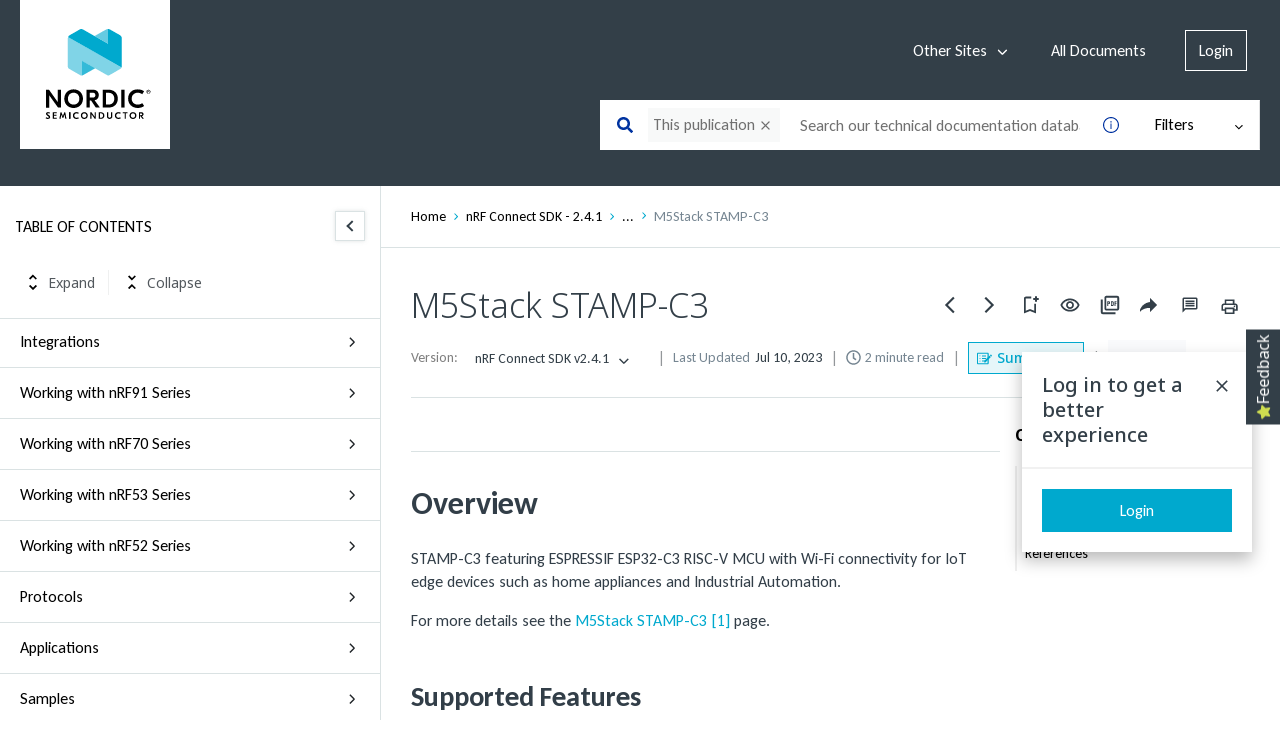

--- FILE ---
content_type: application/javascript
request_url: https://cdn.zoominsoftware.io/nordic/public/react-markdown.65e411333f1d55625859.js
body_size: 31881
content:
(self.__LOADABLE_LOADED_CHUNKS__=self.__LOADABLE_LOADED_CHUNKS__||[]).push([["react-markdown"],{"../node_modules/extend/index.js":function(e){"use strict";var n=Object.prototype.hasOwnProperty,t=Object.prototype.toString,r=Object.defineProperty,l=Object.getOwnPropertyDescriptor,i=function(e){return"function"==typeof Array.isArray?Array.isArray(e):"[object Array]"===t.call(e)},o=function(e){if(!e||"[object Object]"!==t.call(e))return!1;var r,l=n.call(e,"constructor"),i=e.constructor&&e.constructor.prototype&&n.call(e.constructor.prototype,"isPrototypeOf");if(e.constructor&&!l&&!i)return!1;for(r in e);return void 0===r||n.call(e,r)},u=function(e,n){r&&"__proto__"===n.name?r(e,n.name,{enumerable:!0,configurable:!0,value:n.newValue,writable:!0}):e[n.name]=n.newValue},a=function(e,t){if("__proto__"===t){if(!n.call(e,t))return;if(l)return l(e,t).value}return e[t]};e.exports=function e(){var n,t,r,l,s,c,f=arguments[0],d=1,p=arguments.length,h=!1;for("boolean"==typeof f&&(h=f,f=arguments[1]||{},d=2),(null==f||"object"!=typeof f&&"function"!=typeof f)&&(f={});d<p;++d)if(n=arguments[d],null!=n)for(t in n)r=a(f,t),f!==(l=a(n,t))&&(h&&l&&(o(l)||(s=i(l)))?(s?(s=!1,c=r&&i(r)?r:[]):c=r&&o(r)?r:{},u(f,{name:t,newValue:e(h,c,l)})):void 0!==l&&u(f,{name:t,newValue:l}));return f}},"../node_modules/inline-style-parser/index.js":function(e){var n=/\/\*[^*]*\*+([^/*][^*]*\*+)*\//g,t=/\n/g,r=/^\s*/,l=/^(\*?[-#/*\\\w]+(\[[0-9a-z_-]+\])?)\s*/,i=/^:\s*/,o=/^((?:'(?:\\'|.)*?'|"(?:\\"|.)*?"|\([^)]*?\)|[^};])+)/,u=/^[;\s]*/,a=/^\s+|\s+$/g;function s(e){return e?e.replace(a,""):""}e.exports=function(e,a){if("string"!=typeof e)throw TypeError("First argument must be a string");if(!e)return[];a=a||{};var c=1,f=1;function d(e){var n=e.match(t);n&&(c+=n.length);var r=e.lastIndexOf("\n");f=~r?e.length-r:f+e.length}function p(){var e={line:c,column:f};return function(n){return n.position=new h(e),y(r),n}}function h(e){this.start=e,this.end={line:c,column:f},this.source=a.source}h.prototype.content=e;var m=[];function g(n){var t=Error(a.source+":"+c+":"+f+": "+n);if(t.reason=n,t.filename=a.source,t.line=c,t.column=f,t.source=e,a.silent)m.push(t);else throw t}function y(n){var t=n.exec(e);if(t){var r=t[0];return d(r),e=e.slice(r.length),t}}function x(e){var n;for(e=e||[];n=k();)!1!==n&&e.push(n);return e}function k(){var n=p();if("/"==e.charAt(0)&&"*"==e.charAt(1)){for(var t=2;""!=e.charAt(t)&&("*"!=e.charAt(t)||"/"!=e.charAt(t+1));)++t;if(t+=2,""===e.charAt(t-1))return g("End of comment missing");var r=e.slice(2,t-2);return f+=2,d(r),e=e.slice(t),f+=2,n({type:"comment",comment:r})}}return y(r),function(){var e,t=[];for(x(t);e=function(){var e=p(),t=y(l);if(t){if(k(),!y(i))return g("property missing ':'");var r=y(o),a=e({type:"declaration",property:s(t[0].replace(n,"")),value:r?s(r[0].replace(n,"")):""});return y(u),a}}();)!1!==e&&(t.push(e),x(t));return t}()}},"../node_modules/is-buffer/index.js":function(e){/*!
 * Determine if an object is a Buffer
 *
 * @author   Feross Aboukhadijeh <https://feross.org>
 * @license  MIT
 */e.exports=function(e){return null!=e&&null!=e.constructor&&"function"==typeof e.constructor.isBuffer&&e.constructor.isBuffer(e)}},"../node_modules/style-to-object/index.js":function(e,n,t){var r=t("../node_modules/inline-style-parser/index.js");function l(e,n){var t,l,i,o=null;if(!e||"string"!=typeof e)return o;for(var u=r(e),a="function"==typeof n,s=0,c=u.length;s<c;s++)l=(t=u[s]).property,i=t.value,a?n(l,i,t):i&&(o||(o={}),o[l]=i);return o}e.exports=l,e.exports.default=l},"../node_modules/comma-separated-tokens/index.js":function(e,n,t){"use strict";function r(e){let n=[],t=String(e||""),r=t.indexOf(","),l=0,i=!1;for(;!i;){-1===r&&(r=t.length,i=!0);let e=t.slice(l,r).trim();(e||!i)&&n.push(e),l=r+1,r=t.indexOf(",",l)}return n}function l(e,n){let t=n||{};return(""===e[e.length-1]?[...e,""]:e).join((t.padRight?" ":"")+","+(!1===t.padLeft?"":" ")).trim()}t.d(n,{P:function(){return l},Q:function(){return r}})},"../node_modules/decode-named-character-reference/index.dom.js":function(e,n,t){"use strict";t.d(n,{T:function(){return l}});let r=document.createElement("i");function l(e){let n="&"+e+";";r.innerHTML=n;let t=r.textContent;return(59!==t.charCodeAt(t.length-1)||"semi"===e)&&t!==n&&t}},"../node_modules/micromark-core-commonmark/lib/blank-line.js":function(e,n,t){"use strict";t.d(n,{w:function(){return i}});var r=t("../node_modules/micromark-factory-space/index.js"),l=t("../node_modules/micromark-util-character/index.js");let i={tokenize:function(e,n,t){return function(n){return(0,l.xz)(n)?(0,r.f)(e,i,"linePrefix")(n):i(n)};function i(e){return null===e||(0,l.Ch)(e)?n(e):t(e)}},partial:!0}},"../node_modules/micromark-factory-space/index.js":function(e,n,t){"use strict";t.d(n,{f:function(){return l}});var r=t("../node_modules/micromark-util-character/index.js");function l(e,n,t,l){let i=l?l-1:Number.POSITIVE_INFINITY,o=0;return function(l){return(0,r.xz)(l)?(e.enter(t),function l(u){return(0,r.xz)(u)&&o++<i?(e.consume(u),l):(e.exit(t),n(u))}(l)):n(l)}}},"../node_modules/micromark-util-character/index.js":function(e,n,t){"use strict";t.d(n,{jv:function(){return r},H$:function(){return l},n9:function(){return i},Av:function(){return o},pY:function(){return u},AF:function(){return a},sR:function(){return s},Ch:function(){return c},z3:function(){return f},xz:function(){return d},Xh:function(){return p},B8:function(){return h}});let r=m(/[A-Za-z]/),l=m(/[\dA-Za-z]/),i=m(/[#-'*+\--9=?A-Z^-~]/);function o(e){return null!==e&&(e<32||127===e)}let u=m(/\d/),a=m(/[\dA-Fa-f]/),s=m(/[!-/:-@[-`{-~]/);function c(e){return null!==e&&e<-2}function f(e){return null!==e&&(e<0||32===e)}function d(e){return -2===e||-1===e||32===e}let p=m(/[!-\/:-@\[-`\{-~\xA1\xA7\xAB\xB6\xB7\xBB\xBF\u037E\u0387\u055A-\u055F\u0589\u058A\u05BE\u05C0\u05C3\u05C6\u05F3\u05F4\u0609\u060A\u060C\u060D\u061B\u061D-\u061F\u066A-\u066D\u06D4\u0700-\u070D\u07F7-\u07F9\u0830-\u083E\u085E\u0964\u0965\u0970\u09FD\u0A76\u0AF0\u0C77\u0C84\u0DF4\u0E4F\u0E5A\u0E5B\u0F04-\u0F12\u0F14\u0F3A-\u0F3D\u0F85\u0FD0-\u0FD4\u0FD9\u0FDA\u104A-\u104F\u10FB\u1360-\u1368\u1400\u166E\u169B\u169C\u16EB-\u16ED\u1735\u1736\u17D4-\u17D6\u17D8-\u17DA\u1800-\u180A\u1944\u1945\u1A1E\u1A1F\u1AA0-\u1AA6\u1AA8-\u1AAD\u1B5A-\u1B60\u1B7D\u1B7E\u1BFC-\u1BFF\u1C3B-\u1C3F\u1C7E\u1C7F\u1CC0-\u1CC7\u1CD3\u2010-\u2027\u2030-\u2043\u2045-\u2051\u2053-\u205E\u207D\u207E\u208D\u208E\u2308-\u230B\u2329\u232A\u2768-\u2775\u27C5\u27C6\u27E6-\u27EF\u2983-\u2998\u29D8-\u29DB\u29FC\u29FD\u2CF9-\u2CFC\u2CFE\u2CFF\u2D70\u2E00-\u2E2E\u2E30-\u2E4F\u2E52-\u2E5D\u3001-\u3003\u3008-\u3011\u3014-\u301F\u3030\u303D\u30A0\u30FB\uA4FE\uA4FF\uA60D-\uA60F\uA673\uA67E\uA6F2-\uA6F7\uA874-\uA877\uA8CE\uA8CF\uA8F8-\uA8FA\uA8FC\uA92E\uA92F\uA95F\uA9C1-\uA9CD\uA9DE\uA9DF\uAA5C-\uAA5F\uAADE\uAADF\uAAF0\uAAF1\uABEB\uFD3E\uFD3F\uFE10-\uFE19\uFE30-\uFE52\uFE54-\uFE61\uFE63\uFE68\uFE6A\uFE6B\uFF01-\uFF03\uFF05-\uFF0A\uFF0C-\uFF0F\uFF1A\uFF1B\uFF1F\uFF20\uFF3B-\uFF3D\uFF3F\uFF5B\uFF5D\uFF5F-\uFF65]/),h=m(/\s/);function m(e){return function(n){return null!==n&&e.test(String.fromCharCode(n))}}},"../node_modules/micromark-util-chunked/index.js":function(e,n,t){"use strict";function r(e,n,t,r){let l;let i=e.length,o=0;if(n=n<0?-n>i?0:i+n:n>i?i:n,t=t>0?t:0,r.length<1e4)(l=Array.from(r)).unshift(n,t),e.splice(...l);else for(t&&e.splice(n,t);o<r.length;)(l=r.slice(o,o+1e4)).unshift(n,0),e.splice(...l),o+=1e4,n+=1e4}function l(e,n){return e.length>0?(r(e,e.length,0,n),e):n}t.d(n,{V:function(){return l},d:function(){return r}})},"../node_modules/micromark-util-classify-character/index.js":function(e,n,t){"use strict";t.d(n,{r:function(){return l}});var r=t("../node_modules/micromark-util-character/index.js");function l(e){return null===e||(0,r.z3)(e)||(0,r.B8)(e)?1:(0,r.Xh)(e)?2:void 0}},"../node_modules/micromark-util-combine-extensions/index.js":function(e,n,t){"use strict";t.d(n,{W:function(){return i}});var r=t("../node_modules/micromark-util-chunked/index.js");let l={}.hasOwnProperty;function i(e){let n={},t=-1;for(;++t<e.length;)!function(e,n){let t;for(t in n){let i;let o=(l.call(e,t)?e[t]:void 0)||(e[t]={}),u=n[t];if(u)for(i in u){l.call(o,i)||(o[i]=[]);let e=u[i];!function(e,n){let t=-1,l=[];for(;++t<n.length;)("after"===n[t].add?e:l).push(n[t]);(0,r.d)(e,0,0,l)}(o[i],Array.isArray(e)?e:e?[e]:[])}}}(n,e[t]);return n}},"../node_modules/micromark-util-decode-numeric-character-reference/index.js":function(e,n,t){"use strict";function r(e,n){let t=Number.parseInt(e,n);return t<9||11===t||t>13&&t<32||t>126&&t<160||t>55295&&t<57344||t>64975&&t<65008||(65535&t)==65535||(65535&t)==65534||t>1114111?"�":String.fromCharCode(t)}t.d(n,{o:function(){return r}})},"../node_modules/micromark-util-decode-string/index.js":function(e,n,t){"use strict";t.d(n,{v:function(){return o}});var r=t("../node_modules/decode-named-character-reference/index.dom.js"),l=t("../node_modules/micromark-util-decode-numeric-character-reference/index.js");let i=/\\([!-/:-@[-`{-~])|&(#(?:\d{1,7}|x[\da-f]{1,6})|[\da-z]{1,31});/gi;function o(e){return e.replace(i,u)}function u(e,n,t){if(n)return n;if(35===t.charCodeAt(0)){let e=t.charCodeAt(1),n=120===e||88===e;return(0,l.o)(t.slice(n?2:1),n?16:10)}return(0,r.T)(t)||e}},"../node_modules/micromark-util-normalize-identifier/index.js":function(e,n,t){"use strict";function r(e){return e.replace(/[\t\n\r ]+/g," ").replace(/^ | $/g,"").toLowerCase().toUpperCase()}t.d(n,{d:function(){return r}})},"../node_modules/micromark-util-resolve-all/index.js":function(e,n,t){"use strict";function r(e,n,t){let r=[],l=-1;for(;++l<e.length;){let i=e[l].resolveAll;i&&!r.includes(i)&&(n=i(n,t),r.push(i))}return n}t.d(n,{C:function(){return r}})},"../node_modules/property-information/index.js":function(e,n,t){"use strict";t.d(n,{dy:function(){return x},YP:function(){return k}});class r{constructor(e,n,t){this.property=e,this.normal=n,t&&(this.space=t)}}function l(e,n){let t={},l={},i=-1;for(;++i<e.length;)Object.assign(t,e[i].property),Object.assign(l,e[i].normal);return new r(t,l,n)}r.prototype.property={},r.prototype.normal={},r.prototype.space=null;var i=t("../node_modules/property-information/lib/normalize.js"),o=t("../node_modules/property-information/lib/util/defined-info.js");let u={}.hasOwnProperty;function a(e){let n;let t={},l={};for(n in e.properties)if(u.call(e.properties,n)){let r=e.properties[n],u=new o.I(n,e.transform(e.attributes||{},n),r,e.space);e.mustUseProperty&&e.mustUseProperty.includes(n)&&(u.mustUseProperty=!0),t[n]=u,l[(0,i.F)(n)]=n,l[(0,i.F)(u.attribute)]=n}return new r(t,l,e.space)}let s=a({space:"xlink",transform(e,n){return"xlink:"+n.slice(5).toLowerCase()},properties:{xLinkActuate:null,xLinkArcRole:null,xLinkHref:null,xLinkRole:null,xLinkShow:null,xLinkTitle:null,xLinkType:null}}),c=a({space:"xml",transform(e,n){return"xml:"+n.slice(3).toLowerCase()},properties:{xmlLang:null,xmlBase:null,xmlSpace:null}});function f(e,n){return n in e?e[n]:n}function d(e,n){return f(e,n.toLowerCase())}let p=a({space:"xmlns",attributes:{xmlnsxlink:"xmlns:xlink"},transform:d,properties:{xmlns:null,xmlnsXLink:null}});var h=t("../node_modules/property-information/lib/util/types.js");let m=a({transform(e,n){return"role"===n?n:"aria-"+n.slice(4).toLowerCase()},properties:{ariaActiveDescendant:null,ariaAtomic:h.booleanish,ariaAutoComplete:null,ariaBusy:h.booleanish,ariaChecked:h.booleanish,ariaColCount:h.number,ariaColIndex:h.number,ariaColSpan:h.number,ariaControls:h.spaceSeparated,ariaCurrent:null,ariaDescribedBy:h.spaceSeparated,ariaDetails:null,ariaDisabled:h.booleanish,ariaDropEffect:h.spaceSeparated,ariaErrorMessage:null,ariaExpanded:h.booleanish,ariaFlowTo:h.spaceSeparated,ariaGrabbed:h.booleanish,ariaHasPopup:null,ariaHidden:h.booleanish,ariaInvalid:null,ariaKeyShortcuts:null,ariaLabel:null,ariaLabelledBy:h.spaceSeparated,ariaLevel:h.number,ariaLive:null,ariaModal:h.booleanish,ariaMultiLine:h.booleanish,ariaMultiSelectable:h.booleanish,ariaOrientation:null,ariaOwns:h.spaceSeparated,ariaPlaceholder:null,ariaPosInSet:h.number,ariaPressed:h.booleanish,ariaReadOnly:h.booleanish,ariaRelevant:null,ariaRequired:h.booleanish,ariaRoleDescription:h.spaceSeparated,ariaRowCount:h.number,ariaRowIndex:h.number,ariaRowSpan:h.number,ariaSelected:h.booleanish,ariaSetSize:h.number,ariaSort:null,ariaValueMax:h.number,ariaValueMin:h.number,ariaValueNow:h.number,ariaValueText:null,role:null}}),g=a({space:"html",attributes:{acceptcharset:"accept-charset",classname:"class",htmlfor:"for",httpequiv:"http-equiv"},transform:d,mustUseProperty:["checked","multiple","muted","selected"],properties:{abbr:null,accept:h.commaSeparated,acceptCharset:h.spaceSeparated,accessKey:h.spaceSeparated,action:null,allow:null,allowFullScreen:h.boolean,allowPaymentRequest:h.boolean,allowUserMedia:h.boolean,alt:null,as:null,async:h.boolean,autoCapitalize:null,autoComplete:h.spaceSeparated,autoFocus:h.boolean,autoPlay:h.boolean,blocking:h.spaceSeparated,capture:null,charSet:null,checked:h.boolean,cite:null,className:h.spaceSeparated,cols:h.number,colSpan:null,content:null,contentEditable:h.booleanish,controls:h.boolean,controlsList:h.spaceSeparated,coords:h.number|h.commaSeparated,crossOrigin:null,data:null,dateTime:null,decoding:null,default:h.boolean,defer:h.boolean,dir:null,dirName:null,disabled:h.boolean,download:h.overloadedBoolean,draggable:h.booleanish,encType:null,enterKeyHint:null,fetchPriority:null,form:null,formAction:null,formEncType:null,formMethod:null,formNoValidate:h.boolean,formTarget:null,headers:h.spaceSeparated,height:h.number,hidden:h.boolean,high:h.number,href:null,hrefLang:null,htmlFor:h.spaceSeparated,httpEquiv:h.spaceSeparated,id:null,imageSizes:null,imageSrcSet:null,inert:h.boolean,inputMode:null,integrity:null,is:null,isMap:h.boolean,itemId:null,itemProp:h.spaceSeparated,itemRef:h.spaceSeparated,itemScope:h.boolean,itemType:h.spaceSeparated,kind:null,label:null,lang:null,language:null,list:null,loading:null,loop:h.boolean,low:h.number,manifest:null,max:null,maxLength:h.number,media:null,method:null,min:null,minLength:h.number,multiple:h.boolean,muted:h.boolean,name:null,nonce:null,noModule:h.boolean,noValidate:h.boolean,onAbort:null,onAfterPrint:null,onAuxClick:null,onBeforeMatch:null,onBeforePrint:null,onBeforeToggle:null,onBeforeUnload:null,onBlur:null,onCancel:null,onCanPlay:null,onCanPlayThrough:null,onChange:null,onClick:null,onClose:null,onContextLost:null,onContextMenu:null,onContextRestored:null,onCopy:null,onCueChange:null,onCut:null,onDblClick:null,onDrag:null,onDragEnd:null,onDragEnter:null,onDragExit:null,onDragLeave:null,onDragOver:null,onDragStart:null,onDrop:null,onDurationChange:null,onEmptied:null,onEnded:null,onError:null,onFocus:null,onFormData:null,onHashChange:null,onInput:null,onInvalid:null,onKeyDown:null,onKeyPress:null,onKeyUp:null,onLanguageChange:null,onLoad:null,onLoadedData:null,onLoadedMetadata:null,onLoadEnd:null,onLoadStart:null,onMessage:null,onMessageError:null,onMouseDown:null,onMouseEnter:null,onMouseLeave:null,onMouseMove:null,onMouseOut:null,onMouseOver:null,onMouseUp:null,onOffline:null,onOnline:null,onPageHide:null,onPageShow:null,onPaste:null,onPause:null,onPlay:null,onPlaying:null,onPopState:null,onProgress:null,onRateChange:null,onRejectionHandled:null,onReset:null,onResize:null,onScroll:null,onScrollEnd:null,onSecurityPolicyViolation:null,onSeeked:null,onSeeking:null,onSelect:null,onSlotChange:null,onStalled:null,onStorage:null,onSubmit:null,onSuspend:null,onTimeUpdate:null,onToggle:null,onUnhandledRejection:null,onUnload:null,onVolumeChange:null,onWaiting:null,onWheel:null,open:h.boolean,optimum:h.number,pattern:null,ping:h.spaceSeparated,placeholder:null,playsInline:h.boolean,popover:null,popoverTarget:null,popoverTargetAction:null,poster:null,preload:null,readOnly:h.boolean,referrerPolicy:null,rel:h.spaceSeparated,required:h.boolean,reversed:h.boolean,rows:h.number,rowSpan:h.number,sandbox:h.spaceSeparated,scope:null,scoped:h.boolean,seamless:h.boolean,selected:h.boolean,shadowRootClonable:h.boolean,shadowRootDelegatesFocus:h.boolean,shadowRootMode:null,shape:null,size:h.number,sizes:null,slot:null,span:h.number,spellCheck:h.booleanish,src:null,srcDoc:null,srcLang:null,srcSet:null,start:h.number,step:null,style:null,tabIndex:h.number,target:null,title:null,translate:null,type:null,typeMustMatch:h.boolean,useMap:null,value:h.booleanish,width:h.number,wrap:null,writingSuggestions:null,align:null,aLink:null,archive:h.spaceSeparated,axis:null,background:null,bgColor:null,border:h.number,borderColor:null,bottomMargin:h.number,cellPadding:null,cellSpacing:null,char:null,charOff:null,classId:null,clear:null,code:null,codeBase:null,codeType:null,color:null,compact:h.boolean,declare:h.boolean,event:null,face:null,frame:null,frameBorder:null,hSpace:h.number,leftMargin:h.number,link:null,longDesc:null,lowSrc:null,marginHeight:h.number,marginWidth:h.number,noResize:h.boolean,noHref:h.boolean,noShade:h.boolean,noWrap:h.boolean,object:null,profile:null,prompt:null,rev:null,rightMargin:h.number,rules:null,scheme:null,scrolling:h.booleanish,standby:null,summary:null,text:null,topMargin:h.number,valueType:null,version:null,vAlign:null,vLink:null,vSpace:h.number,allowTransparency:null,autoCorrect:null,autoSave:null,disablePictureInPicture:h.boolean,disableRemotePlayback:h.boolean,prefix:null,property:null,results:h.number,security:null,unselectable:null}}),y=a({space:"svg",attributes:{accentHeight:"accent-height",alignmentBaseline:"alignment-baseline",arabicForm:"arabic-form",baselineShift:"baseline-shift",capHeight:"cap-height",className:"class",clipPath:"clip-path",clipRule:"clip-rule",colorInterpolation:"color-interpolation",colorInterpolationFilters:"color-interpolation-filters",colorProfile:"color-profile",colorRendering:"color-rendering",crossOrigin:"crossorigin",dataType:"datatype",dominantBaseline:"dominant-baseline",enableBackground:"enable-background",fillOpacity:"fill-opacity",fillRule:"fill-rule",floodColor:"flood-color",floodOpacity:"flood-opacity",fontFamily:"font-family",fontSize:"font-size",fontSizeAdjust:"font-size-adjust",fontStretch:"font-stretch",fontStyle:"font-style",fontVariant:"font-variant",fontWeight:"font-weight",glyphName:"glyph-name",glyphOrientationHorizontal:"glyph-orientation-horizontal",glyphOrientationVertical:"glyph-orientation-vertical",hrefLang:"hreflang",horizAdvX:"horiz-adv-x",horizOriginX:"horiz-origin-x",horizOriginY:"horiz-origin-y",imageRendering:"image-rendering",letterSpacing:"letter-spacing",lightingColor:"lighting-color",markerEnd:"marker-end",markerMid:"marker-mid",markerStart:"marker-start",navDown:"nav-down",navDownLeft:"nav-down-left",navDownRight:"nav-down-right",navLeft:"nav-left",navNext:"nav-next",navPrev:"nav-prev",navRight:"nav-right",navUp:"nav-up",navUpLeft:"nav-up-left",navUpRight:"nav-up-right",onAbort:"onabort",onActivate:"onactivate",onAfterPrint:"onafterprint",onBeforePrint:"onbeforeprint",onBegin:"onbegin",onCancel:"oncancel",onCanPlay:"oncanplay",onCanPlayThrough:"oncanplaythrough",onChange:"onchange",onClick:"onclick",onClose:"onclose",onCopy:"oncopy",onCueChange:"oncuechange",onCut:"oncut",onDblClick:"ondblclick",onDrag:"ondrag",onDragEnd:"ondragend",onDragEnter:"ondragenter",onDragExit:"ondragexit",onDragLeave:"ondragleave",onDragOver:"ondragover",onDragStart:"ondragstart",onDrop:"ondrop",onDurationChange:"ondurationchange",onEmptied:"onemptied",onEnd:"onend",onEnded:"onended",onError:"onerror",onFocus:"onfocus",onFocusIn:"onfocusin",onFocusOut:"onfocusout",onHashChange:"onhashchange",onInput:"oninput",onInvalid:"oninvalid",onKeyDown:"onkeydown",onKeyPress:"onkeypress",onKeyUp:"onkeyup",onLoad:"onload",onLoadedData:"onloadeddata",onLoadedMetadata:"onloadedmetadata",onLoadStart:"onloadstart",onMessage:"onmessage",onMouseDown:"onmousedown",onMouseEnter:"onmouseenter",onMouseLeave:"onmouseleave",onMouseMove:"onmousemove",onMouseOut:"onmouseout",onMouseOver:"onmouseover",onMouseUp:"onmouseup",onMouseWheel:"onmousewheel",onOffline:"onoffline",onOnline:"ononline",onPageHide:"onpagehide",onPageShow:"onpageshow",onPaste:"onpaste",onPause:"onpause",onPlay:"onplay",onPlaying:"onplaying",onPopState:"onpopstate",onProgress:"onprogress",onRateChange:"onratechange",onRepeat:"onrepeat",onReset:"onreset",onResize:"onresize",onScroll:"onscroll",onSeeked:"onseeked",onSeeking:"onseeking",onSelect:"onselect",onShow:"onshow",onStalled:"onstalled",onStorage:"onstorage",onSubmit:"onsubmit",onSuspend:"onsuspend",onTimeUpdate:"ontimeupdate",onToggle:"ontoggle",onUnload:"onunload",onVolumeChange:"onvolumechange",onWaiting:"onwaiting",onZoom:"onzoom",overlinePosition:"overline-position",overlineThickness:"overline-thickness",paintOrder:"paint-order",panose1:"panose-1",pointerEvents:"pointer-events",referrerPolicy:"referrerpolicy",renderingIntent:"rendering-intent",shapeRendering:"shape-rendering",stopColor:"stop-color",stopOpacity:"stop-opacity",strikethroughPosition:"strikethrough-position",strikethroughThickness:"strikethrough-thickness",strokeDashArray:"stroke-dasharray",strokeDashOffset:"stroke-dashoffset",strokeLineCap:"stroke-linecap",strokeLineJoin:"stroke-linejoin",strokeMiterLimit:"stroke-miterlimit",strokeOpacity:"stroke-opacity",strokeWidth:"stroke-width",tabIndex:"tabindex",textAnchor:"text-anchor",textDecoration:"text-decoration",textRendering:"text-rendering",transformOrigin:"transform-origin",typeOf:"typeof",underlinePosition:"underline-position",underlineThickness:"underline-thickness",unicodeBidi:"unicode-bidi",unicodeRange:"unicode-range",unitsPerEm:"units-per-em",vAlphabetic:"v-alphabetic",vHanging:"v-hanging",vIdeographic:"v-ideographic",vMathematical:"v-mathematical",vectorEffect:"vector-effect",vertAdvY:"vert-adv-y",vertOriginX:"vert-origin-x",vertOriginY:"vert-origin-y",wordSpacing:"word-spacing",writingMode:"writing-mode",xHeight:"x-height",playbackOrder:"playbackorder",timelineBegin:"timelinebegin"},transform:f,properties:{about:h.commaOrSpaceSeparated,accentHeight:h.number,accumulate:null,additive:null,alignmentBaseline:null,alphabetic:h.number,amplitude:h.number,arabicForm:null,ascent:h.number,attributeName:null,attributeType:null,azimuth:h.number,bandwidth:null,baselineShift:null,baseFrequency:null,baseProfile:null,bbox:null,begin:null,bias:h.number,by:null,calcMode:null,capHeight:h.number,className:h.spaceSeparated,clip:null,clipPath:null,clipPathUnits:null,clipRule:null,color:null,colorInterpolation:null,colorInterpolationFilters:null,colorProfile:null,colorRendering:null,content:null,contentScriptType:null,contentStyleType:null,crossOrigin:null,cursor:null,cx:null,cy:null,d:null,dataType:null,defaultAction:null,descent:h.number,diffuseConstant:h.number,direction:null,display:null,dur:null,divisor:h.number,dominantBaseline:null,download:h.boolean,dx:null,dy:null,edgeMode:null,editable:null,elevation:h.number,enableBackground:null,end:null,event:null,exponent:h.number,externalResourcesRequired:null,fill:null,fillOpacity:h.number,fillRule:null,filter:null,filterRes:null,filterUnits:null,floodColor:null,floodOpacity:null,focusable:null,focusHighlight:null,fontFamily:null,fontSize:null,fontSizeAdjust:null,fontStretch:null,fontStyle:null,fontVariant:null,fontWeight:null,format:null,fr:null,from:null,fx:null,fy:null,g1:h.commaSeparated,g2:h.commaSeparated,glyphName:h.commaSeparated,glyphOrientationHorizontal:null,glyphOrientationVertical:null,glyphRef:null,gradientTransform:null,gradientUnits:null,handler:null,hanging:h.number,hatchContentUnits:null,hatchUnits:null,height:null,href:null,hrefLang:null,horizAdvX:h.number,horizOriginX:h.number,horizOriginY:h.number,id:null,ideographic:h.number,imageRendering:null,initialVisibility:null,in:null,in2:null,intercept:h.number,k:h.number,k1:h.number,k2:h.number,k3:h.number,k4:h.number,kernelMatrix:h.commaOrSpaceSeparated,kernelUnitLength:null,keyPoints:null,keySplines:null,keyTimes:null,kerning:null,lang:null,lengthAdjust:null,letterSpacing:null,lightingColor:null,limitingConeAngle:h.number,local:null,markerEnd:null,markerMid:null,markerStart:null,markerHeight:null,markerUnits:null,markerWidth:null,mask:null,maskContentUnits:null,maskUnits:null,mathematical:null,max:null,media:null,mediaCharacterEncoding:null,mediaContentEncodings:null,mediaSize:h.number,mediaTime:null,method:null,min:null,mode:null,name:null,navDown:null,navDownLeft:null,navDownRight:null,navLeft:null,navNext:null,navPrev:null,navRight:null,navUp:null,navUpLeft:null,navUpRight:null,numOctaves:null,observer:null,offset:null,onAbort:null,onActivate:null,onAfterPrint:null,onBeforePrint:null,onBegin:null,onCancel:null,onCanPlay:null,onCanPlayThrough:null,onChange:null,onClick:null,onClose:null,onCopy:null,onCueChange:null,onCut:null,onDblClick:null,onDrag:null,onDragEnd:null,onDragEnter:null,onDragExit:null,onDragLeave:null,onDragOver:null,onDragStart:null,onDrop:null,onDurationChange:null,onEmptied:null,onEnd:null,onEnded:null,onError:null,onFocus:null,onFocusIn:null,onFocusOut:null,onHashChange:null,onInput:null,onInvalid:null,onKeyDown:null,onKeyPress:null,onKeyUp:null,onLoad:null,onLoadedData:null,onLoadedMetadata:null,onLoadStart:null,onMessage:null,onMouseDown:null,onMouseEnter:null,onMouseLeave:null,onMouseMove:null,onMouseOut:null,onMouseOver:null,onMouseUp:null,onMouseWheel:null,onOffline:null,onOnline:null,onPageHide:null,onPageShow:null,onPaste:null,onPause:null,onPlay:null,onPlaying:null,onPopState:null,onProgress:null,onRateChange:null,onRepeat:null,onReset:null,onResize:null,onScroll:null,onSeeked:null,onSeeking:null,onSelect:null,onShow:null,onStalled:null,onStorage:null,onSubmit:null,onSuspend:null,onTimeUpdate:null,onToggle:null,onUnload:null,onVolumeChange:null,onWaiting:null,onZoom:null,opacity:null,operator:null,order:null,orient:null,orientation:null,origin:null,overflow:null,overlay:null,overlinePosition:h.number,overlineThickness:h.number,paintOrder:null,panose1:null,path:null,pathLength:h.number,patternContentUnits:null,patternTransform:null,patternUnits:null,phase:null,ping:h.spaceSeparated,pitch:null,playbackOrder:null,pointerEvents:null,points:null,pointsAtX:h.number,pointsAtY:h.number,pointsAtZ:h.number,preserveAlpha:null,preserveAspectRatio:null,primitiveUnits:null,propagate:null,property:h.commaOrSpaceSeparated,r:null,radius:null,referrerPolicy:null,refX:null,refY:null,rel:h.commaOrSpaceSeparated,rev:h.commaOrSpaceSeparated,renderingIntent:null,repeatCount:null,repeatDur:null,requiredExtensions:h.commaOrSpaceSeparated,requiredFeatures:h.commaOrSpaceSeparated,requiredFonts:h.commaOrSpaceSeparated,requiredFormats:h.commaOrSpaceSeparated,resource:null,restart:null,result:null,rotate:null,rx:null,ry:null,scale:null,seed:null,shapeRendering:null,side:null,slope:null,snapshotTime:null,specularConstant:h.number,specularExponent:h.number,spreadMethod:null,spacing:null,startOffset:null,stdDeviation:null,stemh:null,stemv:null,stitchTiles:null,stopColor:null,stopOpacity:null,strikethroughPosition:h.number,strikethroughThickness:h.number,string:null,stroke:null,strokeDashArray:h.commaOrSpaceSeparated,strokeDashOffset:null,strokeLineCap:null,strokeLineJoin:null,strokeMiterLimit:h.number,strokeOpacity:h.number,strokeWidth:null,style:null,surfaceScale:h.number,syncBehavior:null,syncBehaviorDefault:null,syncMaster:null,syncTolerance:null,syncToleranceDefault:null,systemLanguage:h.commaOrSpaceSeparated,tabIndex:h.number,tableValues:null,target:null,targetX:h.number,targetY:h.number,textAnchor:null,textDecoration:null,textRendering:null,textLength:null,timelineBegin:null,title:null,transformBehavior:null,type:null,typeOf:h.commaOrSpaceSeparated,to:null,transform:null,transformOrigin:null,u1:null,u2:null,underlinePosition:h.number,underlineThickness:h.number,unicode:null,unicodeBidi:null,unicodeRange:null,unitsPerEm:h.number,values:null,vAlphabetic:h.number,vMathematical:h.number,vectorEffect:null,vHanging:h.number,vIdeographic:h.number,version:null,vertAdvY:h.number,vertOriginX:h.number,vertOriginY:h.number,viewBox:null,viewTarget:null,visibility:null,width:null,widths:null,wordSpacing:null,writingMode:null,x:null,x1:null,x2:null,xChannelSelector:null,xHeight:h.number,y:null,y1:null,y2:null,yChannelSelector:null,z:null,zoomAndPan:null}}),x=l([c,s,p,m,g],"html"),k=l([c,s,p,m,y],"svg")},"../node_modules/property-information/lib/find.js":function(e,n,t){"use strict";t.d(n,{s:function(){return s}});var r=t("../node_modules/property-information/lib/normalize.js"),l=t("../node_modules/property-information/lib/util/defined-info.js"),i=t("../node_modules/property-information/lib/util/info.js");let o=/^data[-\w.:]+$/i,u=/-[a-z]/g,a=/[A-Z]/g;function s(e,n){let t=(0,r.F)(n),s=n,d=i.k;if(t in e.normal)return e.property[e.normal[t]];if(t.length>4&&"data"===t.slice(0,4)&&o.test(n)){if("-"===n.charAt(4)){let e=n.slice(5).replace(u,f);s="data"+e.charAt(0).toUpperCase()+e.slice(1)}else{let e=n.slice(4);if(!u.test(e)){let t=e.replace(a,c);"-"!==t.charAt(0)&&(t="-"+t),n="data"+t}}d=l.I}return new d(s,n)}function c(e){return"-"+e.toLowerCase()}function f(e){return e.charAt(1).toUpperCase()}},"../node_modules/property-information/lib/normalize.js":function(e,n,t){"use strict";function r(e){return e.toLowerCase()}t.d(n,{F:function(){return r}})},"../node_modules/property-information/lib/util/defined-info.js":function(e,n,t){"use strict";t.d(n,{I:function(){return o}});var r=t("../node_modules/property-information/lib/util/info.js"),l=t("../node_modules/property-information/lib/util/types.js");let i=Object.keys(l);class o extends r.k{constructor(e,n,t,r){var o,u;let a=-1;if(super(e,n),r&&(this.space=r),"number"==typeof t)for(;++a<i.length;){let e=i[a];o=i[a],(u=(t&l[e])===l[e])&&(this[o]=u)}}}o.prototype.defined=!0},"../node_modules/property-information/lib/util/info.js":function(e,n,t){"use strict";t.d(n,{k:function(){return r}});class r{constructor(e,n){this.property=e,this.attribute=n}}r.prototype.space=null,r.prototype.boolean=!1,r.prototype.booleanish=!1,r.prototype.overloadedBoolean=!1,r.prototype.number=!1,r.prototype.commaSeparated=!1,r.prototype.spaceSeparated=!1,r.prototype.commaOrSpaceSeparated=!1,r.prototype.mustUseProperty=!1,r.prototype.defined=!1},"../node_modules/property-information/lib/util/types.js":function(e,n,t){"use strict";t.r(n),t.d(n,{boolean:function(){return l},booleanish:function(){return i},commaOrSpaceSeparated:function(){return c},commaSeparated:function(){return s},number:function(){return u},overloadedBoolean:function(){return o},spaceSeparated:function(){return a}});let r=0,l=f(),i=f(),o=f(),u=f(),a=f(),s=f(),c=f();function f(){return 2**++r}},"../node_modules/react-markdown/index.js":function(e,n,t){"use strict";t.r(n),t.d(n,{default:function(){return l.D},uriTransformer:function(){return r.A}});var r=t("../node_modules/react-markdown/lib/uri-transformer.js"),l=t("../node_modules/react-markdown/lib/react-markdown.js")},"../node_modules/react-markdown/lib/react-markdown.js":function(e,n,t){"use strict";t.d(n,{D:function(){return nw}});var r={};t.r(r),t.d(r,{attentionMarkers:function(){return eB},contentInitial:function(){return ej},disable:function(){return eN},document:function(){return ez},flow:function(){return eI},flowInitial:function(){return e_},insideSpan:function(){return eR},string:function(){return eL},text:function(){return eM}});var l=t("../node_modules/react/index.js"),i=t("../node_modules/is-buffer/index.js");function o(e){return e&&"object"==typeof e?"position"in e||"type"in e?a(e.position):"start"in e||"end"in e?a(e):"line"in e||"column"in e?u(e):"":""}function u(e){return s(e&&e.line)+":"+s(e&&e.column)}function a(e){return u(e&&e.start)+"-"+u(e&&e.end)}function s(e){return e&&"number"==typeof e?e:1}class c extends Error{constructor(e,n,t){let r=[null,null],l={start:{line:null,column:null},end:{line:null,column:null}};if(super(),"string"==typeof n&&(t=n,n=void 0),"string"==typeof t){let e=t.indexOf(":");-1===e?r[1]=t:(r[0]=t.slice(0,e),r[1]=t.slice(e+1))}n&&("type"in n||"position"in n?n.position&&(l=n.position):"start"in n||"end"in n?l=n:("line"in n||"column"in n)&&(l.start=n)),this.name=o(n)||"1:1",this.message="object"==typeof e?e.message:e,this.stack="","object"==typeof e&&e.stack&&(this.stack=e.stack),this.reason=this.message,this.fatal,this.line=l.start.line,this.column=l.start.column,this.position=l,this.source=r[0],this.ruleId=r[1],this.file,this.actual,this.expected,this.url,this.note}}c.prototype.file="",c.prototype.name="",c.prototype.reason="",c.prototype.message="",c.prototype.stack="",c.prototype.fatal=null,c.prototype.column=null,c.prototype.line=null,c.prototype.source=null,c.prototype.ruleId=null,c.prototype.position=null;let f={basename:function(e,n){let t;if(void 0!==n&&"string"!=typeof n)throw TypeError('"ext" argument must be a string');d(e);let r=0,l=-1,i=e.length;if(void 0===n||0===n.length||n.length>e.length){for(;i--;)if(47===e.charCodeAt(i)){if(t){r=i+1;break}}else l<0&&(t=!0,l=i+1);return l<0?"":e.slice(r,l)}if(n===e)return"";let o=-1,u=n.length-1;for(;i--;)if(47===e.charCodeAt(i)){if(t){r=i+1;break}}else o<0&&(t=!0,o=i+1),u>-1&&(e.charCodeAt(i)===n.charCodeAt(u--)?u<0&&(l=i):(u=-1,l=o));return r===l?l=o:l<0&&(l=e.length),e.slice(r,l)},dirname:function(e){let n;if(d(e),0===e.length)return".";let t=-1,r=e.length;for(;--r;)if(47===e.charCodeAt(r)){if(n){t=r;break}}else n||(n=!0);return t<0?47===e.charCodeAt(0)?"/":".":1===t&&47===e.charCodeAt(0)?"//":e.slice(0,t)},extname:function(e){let n;d(e);let t=e.length,r=-1,l=0,i=-1,o=0;for(;t--;){let u=e.charCodeAt(t);if(47===u){if(n){l=t+1;break}continue}r<0&&(n=!0,r=t+1),46===u?i<0?i=t:1!==o&&(o=1):i>-1&&(o=-1)}return i<0||r<0||0===o||1===o&&i===r-1&&i===l+1?"":e.slice(i,r)},join:function(...e){let n,t=-1;for(;++t<e.length;)d(e[t]),e[t]&&(n=void 0===n?e[t]:n+"/"+e[t]);return void 0===n?".":function(e){d(e);let n=47===e.charCodeAt(0),t=function(e,n){let t,r,l="",i=0,o=-1,u=0,a=-1;for(;++a<=e.length;){if(a<e.length)t=e.charCodeAt(a);else if(47===t)break;else t=47;if(47===t){if(o===a-1||1===u);else if(o!==a-1&&2===u){if(l.length<2||2!==i||46!==l.charCodeAt(l.length-1)||46!==l.charCodeAt(l.length-2)){if(l.length>2){if((r=l.lastIndexOf("/"))!==l.length-1){r<0?(l="",i=0):i=(l=l.slice(0,r)).length-1-l.lastIndexOf("/"),o=a,u=0;continue}}else if(l.length>0){l="",i=0,o=a,u=0;continue}}n&&(l=l.length>0?l+"/..":"..",i=2)}else l.length>0?l+="/"+e.slice(o+1,a):l=e.slice(o+1,a),i=a-o-1;o=a,u=0}else 46===t&&u>-1?u++:u=-1}return l}(e,!n);return 0!==t.length||n||(t="."),t.length>0&&47===e.charCodeAt(e.length-1)&&(t+="/"),n?"/"+t:t}(n)},sep:"/"};function d(e){if("string"!=typeof e)throw TypeError("Path must be a string. Received "+JSON.stringify(e))}function p(e){return null!==e&&"object"==typeof e&&e.href&&e.origin}let h=["history","path","basename","stem","extname","dirname"];class m{constructor(e){let n,t;n=e?"string"==typeof e||i(e)?{value:e}:p(e)?{path:e}:e:{},this.data={},this.messages=[],this.history=[],this.cwd="/",this.value,this.stored,this.result,this.map;let r=-1;for(;++r<h.length;){let e=h[r];e in n&&void 0!==n[e]&&null!==n[e]&&(this[e]="history"===e?[...n[e]]:n[e])}for(t in n)h.includes(t)||(this[t]=n[t])}get path(){return this.history[this.history.length-1]}set path(e){p(e)&&(e=function(e){if("string"==typeof e)e=new URL(e);else if(!p(e)){let n=TypeError('The "path" argument must be of type string or an instance of URL. Received `'+e+"`");throw n.code="ERR_INVALID_ARG_TYPE",n}if("file:"!==e.protocol){let e=TypeError("The URL must be of scheme file");throw e.code="ERR_INVALID_URL_SCHEME",e}return function(e){if(""!==e.hostname){let e=TypeError('File URL host must be "localhost" or empty on darwin');throw e.code="ERR_INVALID_FILE_URL_HOST",e}let n=e.pathname,t=-1;for(;++t<n.length;)if(37===n.charCodeAt(t)&&50===n.charCodeAt(t+1)){let e=n.charCodeAt(t+2);if(70===e||102===e){let e=TypeError("File URL path must not include encoded / characters");throw e.code="ERR_INVALID_FILE_URL_PATH",e}}return decodeURIComponent(n)}(e)}(e)),y(e,"path"),this.path!==e&&this.history.push(e)}get dirname(){return"string"==typeof this.path?f.dirname(this.path):void 0}set dirname(e){x(this.basename,"dirname"),this.path=f.join(e||"",this.basename)}get basename(){return"string"==typeof this.path?f.basename(this.path):void 0}set basename(e){y(e,"basename"),g(e,"basename"),this.path=f.join(this.dirname||"",e)}get extname(){return"string"==typeof this.path?f.extname(this.path):void 0}set extname(e){if(g(e,"extname"),x(this.dirname,"extname"),e){if(46!==e.charCodeAt(0))throw Error("`extname` must start with `.`");if(e.includes(".",1))throw Error("`extname` cannot contain multiple dots")}this.path=f.join(this.dirname,this.stem+(e||""))}get stem(){return"string"==typeof this.path?f.basename(this.path,this.extname):void 0}set stem(e){y(e,"stem"),g(e,"stem"),this.path=f.join(this.dirname||"",e+(this.extname||""))}toString(e){return(this.value||"").toString(e||void 0)}message(e,n,t){let r=new c(e,n,t);return this.path&&(r.name=this.path+":"+r.name,r.file=this.path),r.fatal=!1,this.messages.push(r),r}info(e,n,t){let r=this.message(e,n,t);return r.fatal=null,r}fail(e,n,t){let r=this.message(e,n,t);throw r.fatal=!0,r}}function g(e,n){if(e&&e.includes(f.sep))throw Error("`"+n+"` cannot be a path: did not expect `"+f.sep+"`")}function y(e,n){if(!e)throw Error("`"+n+"` cannot be empty")}function x(e,n){if(!e)throw Error("Setting `"+n+"` requires `path` to be set too")}function k(e){if(e)throw e}var b=t("../node_modules/extend/index.js");function v(e){if("object"!=typeof e||null===e)return!1;let n=Object.getPrototypeOf(e);return(null===n||n===Object.prototype||null===Object.getPrototypeOf(n))&&!(Symbol.toStringTag in e)&&!(Symbol.iterator in e)}let S=(function e(){let n;let t=function(){let e=[],n={run:function(...n){let t=-1,r=n.pop();if("function"!=typeof r)throw TypeError("Expected function as last argument, not "+r);!function l(i,...o){let u=e[++t],a=-1;if(i){r(i);return}for(;++a<n.length;)(null===o[a]||void 0===o[a])&&(o[a]=n[a]);n=o,u?(function(e,n){let t;return function(...n){let i;let o=e.length>n.length;o&&n.push(r);try{i=e.apply(this,n)}catch(e){if(o&&t)throw e;return r(e)}o||(i&&i.then&&"function"==typeof i.then?i.then(l,r):i instanceof Error?r(i):l(i))};function r(e,...l){t||(t=!0,n(e,...l))}function l(e){r(null,e)}})(u,l)(...o):r(null,...o)}(null,...n)},use:function(t){if("function"!=typeof t)throw TypeError("Expected `middelware` to be a function, not "+t);return e.push(t),n}};return n}(),r=[],l={},o=-1;return u.data=function(e,t){return"string"==typeof e?2==arguments.length?(F("data",n),l[e]=t,u):C.call(l,e)&&l[e]||null:e?(F("data",n),l=e,u):l},u.Parser=void 0,u.Compiler=void 0,u.freeze=function(){if(n)return u;for(;++o<r.length;){let[e,...n]=r[o];if(!1===n[0])continue;!0===n[0]&&(n[0]=void 0);let l=e.call(u,...n);"function"==typeof l&&t.use(l)}return n=!0,o=Number.POSITIVE_INFINITY,u},u.attachers=r,u.use=function(e,...t){let i;if(F("use",n),null==e);else if("function"==typeof e)s(e,...t);else if("object"==typeof e)Array.isArray(e)?a(e):o(e);else throw TypeError("Expected usable value, not `"+e+"`");return i&&(l.settings=Object.assign(l.settings||{},i)),u;function o(e){a(e.plugins),e.settings&&(i=Object.assign(i||{},e.settings))}function a(e){let n=-1;if(null==e);else if(Array.isArray(e))for(;++n<e.length;)!function(e){if("function"==typeof e)s(e);else if("object"==typeof e){if(Array.isArray(e)){let[n,...t]=e;s(n,...t)}else o(e)}else throw TypeError("Expected usable value, not `"+e+"`")}(e[n]);else throw TypeError("Expected a list of plugins, not `"+e+"`")}function s(e,n){let t,l=-1;for(;++l<r.length;)if(r[l][0]===e){t=r[l];break}t?(v(t[1])&&v(n)&&(n=b(!0,t[1],n)),t[1]=n):r.push([...arguments])}},u.parse=function(e){u.freeze();let n=O(e),t=u.Parser;return(E("parse",t),w(t,"parse"))?new t(String(n),n).parse():t(String(n),n)},u.stringify=function(e,n){u.freeze();let t=O(n),r=u.Compiler;return(A("stringify",r),D(e),w(r,"compile"))?new r(e,t).compile():r(e,t)},u.run=function(e,n,r){if(D(e),u.freeze(),r||"function"!=typeof n||(r=n,n=void 0),!r)return new Promise(l);function l(l,i){t.run(e,O(n),function(n,t,o){t=t||e,n?i(n):l?l(t):r(null,t,o)})}l(null,r)},u.runSync=function(e,n){let t,r;return u.run(e,n,function(e,n){k(e),t=n,r=!0}),T("runSync","run",r),t},u.process=function(e,n){if(u.freeze(),E("process",u.Parser),A("process",u.Compiler),!n)return new Promise(t);function t(t,r){let l=O(e);function o(e,l){e||!l?r(e):t?t(l):n(null,l)}u.run(u.parse(l),l,(e,n,t)=>{if(!e&&n&&t){let r=u.stringify(n,t);null==r||("string"==typeof r||i(r)?t.value=r:t.result=r),o(e,t)}else o(e)})}t(null,n)},u.processSync=function(e){let n;u.freeze(),E("processSync",u.Parser),A("processSync",u.Compiler);let t=O(e);return u.process(t,function(e){n=!0,k(e)}),T("processSync","process",n),t},u;function u(){let n=e(),t=-1;for(;++t<r.length;)n.use(...r[t]);return n.data(b(!0,{},l)),n}})().freeze(),C={}.hasOwnProperty;function w(e,n){return"function"==typeof e&&e.prototype&&(function(e){let n;for(n in e)if(C.call(e,n))return!0;return!1}(e.prototype)||n in e.prototype)}function E(e,n){if("function"!=typeof n)throw TypeError("Cannot `"+e+"` without `Parser`")}function A(e,n){if("function"!=typeof n)throw TypeError("Cannot `"+e+"` without `Compiler`")}function F(e,n){if(n)throw Error("Cannot call `"+e+"` on a frozen processor.\nCreate a new processor first, by calling it: use `processor()` instead of `processor`.")}function D(e){if(!v(e)||"string"!=typeof e.type)throw TypeError("Expected node, got `"+e+"`")}function T(e,n,t){if(!t)throw Error("`"+e+"` finished async. Use `"+n+"` instead")}function O(e){return e&&"object"==typeof e&&"message"in e&&"messages"in e?e:new m(e)}let P={};function z(e,n,t){if(e&&"object"==typeof e){if("value"in e)return"html"!==e.type||t?e.value:"";if(n&&"alt"in e&&e.alt)return e.alt;if("children"in e)return j(e.children,n,t)}return Array.isArray(e)?j(e,n,t):""}function j(e,n,t){let r=[],l=-1;for(;++l<e.length;)r[l]=z(e[l],n,t);return r.join("")}var _=t("../node_modules/micromark-util-combine-extensions/index.js"),I=t("../node_modules/micromark-factory-space/index.js"),L=t("../node_modules/micromark-util-character/index.js");let M={tokenize:function(e){let n;let t=e.attempt(this.parser.constructs.contentInitial,function(n){if(null===n){e.consume(n);return}return e.enter("lineEnding"),e.consume(n),e.exit("lineEnding"),(0,I.f)(e,t,"linePrefix")},function(t){return e.enter("paragraph"),function t(r){let l=e.enter("chunkText",{contentType:"text",previous:n});return n&&(n.next=l),n=l,function n(r){if(null===r){e.exit("chunkText"),e.exit("paragraph"),e.consume(r);return}return(0,L.Ch)(r)?(e.consume(r),e.exit("chunkText"),t):(e.consume(r),n)}(r)}(t)});return t}};var R=t("../node_modules/micromark-util-chunked/index.js");let B={tokenize:function(e){let n,t,r;let l=this,i=[],o=0;return u;function u(n){if(o<i.length){let t=i[o];return l.containerState=t[1],e.attempt(t[0].continuation,a,s)(n)}return s(n)}function a(e){if(o++,l.containerState._closeFlow){let t;l.containerState._closeFlow=void 0,n&&y();let r=l.events.length,i=r;for(;i--;)if("exit"===l.events[i][0]&&"chunkFlow"===l.events[i][1].type){t=l.events[i][1].end;break}g(o);let u=r;for(;u<l.events.length;)l.events[u][1].end=Object.assign({},t),u++;return(0,R.d)(l.events,i+1,0,l.events.slice(r)),l.events.length=u,s(e)}return u(e)}function s(t){if(o===i.length){if(!n)return d(t);if(n.currentConstruct&&n.currentConstruct.concrete)return h(t);l.interrupt=!!(n.currentConstruct&&!n._gfmTableDynamicInterruptHack)}return l.containerState={},e.check(N,c,f)(t)}function c(e){return n&&y(),g(o),d(e)}function f(e){return l.parser.lazy[l.now().line]=o!==i.length,r=l.now().offset,h(e)}function d(n){return l.containerState={},e.attempt(N,p,h)(n)}function p(e){return o++,i.push([l.currentConstruct,l.containerState]),d(e)}function h(r){if(null===r){n&&y(),g(0),e.consume(r);return}return n=n||l.parser.flow(l.now()),e.enter("chunkFlow",{contentType:"flow",previous:t,_tokenizer:n}),function n(t){if(null===t){m(e.exit("chunkFlow"),!0),g(0),e.consume(t);return}return(0,L.Ch)(t)?(e.consume(t),m(e.exit("chunkFlow")),o=0,l.interrupt=void 0,u):(e.consume(t),n)}(r)}function m(e,i){let u=l.sliceStream(e);if(i&&u.push(null),e.previous=t,t&&(t.next=e),t=e,n.defineSkip(e.start),n.write(u),l.parser.lazy[e.start.line]){let e,t,i=n.events.length;for(;i--;)if(n.events[i][1].start.offset<r&&(!n.events[i][1].end||n.events[i][1].end.offset>r))return;let u=l.events.length,a=u;for(;a--;)if("exit"===l.events[a][0]&&"chunkFlow"===l.events[a][1].type){if(e){t=l.events[a][1].end;break}e=!0}for(g(o),i=u;i<l.events.length;)l.events[i][1].end=Object.assign({},t),i++;(0,R.d)(l.events,a+1,0,l.events.slice(u)),l.events.length=i}}function g(n){let t=i.length;for(;t-- >n;){let n=i[t];l.containerState=n[1],n[0].exit.call(l,e)}i.length=n}function y(){n.write([null]),t=void 0,n=void 0,l.containerState._closeFlow=void 0}}},N={tokenize:function(e,n,t){return(0,I.f)(e,e.attempt(this.parser.constructs.document,n,t),"linePrefix",this.parser.constructs.disable.null.includes("codeIndented")?void 0:4)}};var H=t("../node_modules/micromark-core-commonmark/lib/blank-line.js");function U(e){let n,t,r,l,i,o,u;let a={},s=-1;for(;++s<e.length;){for(;(s in a);)s=a[s];if(n=e[s],s&&"chunkFlow"===n[1].type&&"listItemPrefix"===e[s-1][1].type&&((r=0)<(o=n[1]._tokenizer.events).length&&"lineEndingBlank"===o[r][1].type&&(r+=2),r<o.length&&"content"===o[r][1].type))for(;++r<o.length&&"content"!==o[r][1].type;)"chunkText"===o[r][1].type&&(o[r][1]._isInFirstContentOfListItem=!0,r++);if("enter"===n[0])n[1].contentType&&(Object.assign(a,function(e,n){let t,r;let l=e[n][1],i=e[n][2],o=n-1,u=[],a=l._tokenizer||i.parser[l.contentType](l.start),s=a.events,c=[],f={},d=-1,p=l,h=0,m=0,g=[0];for(;p;){for(;e[++o][1]!==p;);u.push(o),!p._tokenizer&&(t=i.sliceStream(p),p.next||t.push(null),r&&a.defineSkip(p.start),p._isInFirstContentOfListItem&&(a._gfmTasklistFirstContentOfListItem=!0),a.write(t),p._isInFirstContentOfListItem&&(a._gfmTasklistFirstContentOfListItem=void 0)),r=p,p=p.next}for(p=l;++d<s.length;)"exit"===s[d][0]&&"enter"===s[d-1][0]&&s[d][1].type===s[d-1][1].type&&s[d][1].start.line!==s[d][1].end.line&&(m=d+1,g.push(m),p._tokenizer=void 0,p.previous=void 0,p=p.next);for(a.events=[],p?(p._tokenizer=void 0,p.previous=void 0):g.pop(),d=g.length;d--;){let n=s.slice(g[d],g[d+1]),t=u.pop();c.unshift([t,t+n.length-1]),(0,R.d)(e,t,2,n)}for(d=-1;++d<c.length;)f[h+c[d][0]]=h+c[d][1],h+=c[d][1]-c[d][0]-1;return f}(e,s)),s=a[s],u=!0);else if(n[1]._container){for(r=s,t=void 0;r--;)if("lineEnding"===(l=e[r])[1].type||"lineEndingBlank"===l[1].type)"enter"===l[0]&&(t&&(e[t][1].type="lineEndingBlank"),l[1].type="lineEnding",t=r);else break;t&&(n[1].end=Object.assign({},e[t][1].start),(i=e.slice(t,s)).unshift(n),(0,R.d)(e,t,s-t+1,i))}}return!u}let V={tokenize:function(e,n){let t;return function(n){return e.enter("content"),t=e.enter("chunkContent",{contentType:"content"}),r(n)};function r(n){return null===n?l(n):(0,L.Ch)(n)?e.check(q,i,l)(n):(e.consume(n),r)}function l(t){return e.exit("chunkContent"),e.exit("content"),n(t)}function i(n){return e.consume(n),e.exit("chunkContent"),t.next=e.enter("chunkContent",{contentType:"content",previous:t}),t=t.next,r}},resolve:function(e){return U(e),e}},q={tokenize:function(e,n,t){let r=this;return function(n){return e.exit("chunkContent"),e.enter("lineEnding"),e.consume(n),e.exit("lineEnding"),(0,I.f)(e,l,"linePrefix")};function l(l){if(null===l||(0,L.Ch)(l))return t(l);let i=r.events[r.events.length-1];return!r.parser.constructs.disable.null.includes("codeIndented")&&i&&"linePrefix"===i[1].type&&i[2].sliceSerialize(i[1],!0).length>=4?n(l):e.interrupt(r.parser.constructs.flow,t,n)(l)}},partial:!0},$={tokenize:function(e){let n=this,t=e.attempt(H.w,function(r){if(null===r){e.consume(r);return}return e.enter("lineEndingBlank"),e.consume(r),e.exit("lineEndingBlank"),n.currentConstruct=void 0,t},e.attempt(this.parser.constructs.flowInitial,r,(0,I.f)(e,e.attempt(this.parser.constructs.flow,r,e.attempt(V,r)),"linePrefix")));return t;function r(r){if(null===r){e.consume(r);return}return e.enter("lineEnding"),e.consume(r),e.exit("lineEnding"),n.currentConstruct=void 0,t}}},W={resolveAll:X()},Y=K("string"),Q=K("text");function K(e){return{tokenize:function(n){let t=this,r=this.parser.constructs[e],l=n.attempt(r,i,o);return i;function i(e){return a(e)?l(e):o(e)}function o(e){if(null===e){n.consume(e);return}return n.enter("data"),n.consume(e),u}function u(e){return a(e)?(n.exit("data"),l(e)):(n.consume(e),u)}function a(e){if(null===e)return!0;let n=r[e],l=-1;if(n)for(;++l<n.length;){let e=n[l];if(!e.previous||e.previous.call(t,t.previous))return!0}return!1}},resolveAll:X("text"===e?Z:void 0)}}function X(e){return function(n,t){let r,l=-1;for(;++l<=n.length;)void 0===r?n[l]&&"data"===n[l][1].type&&(r=l,l++):n[l]&&"data"===n[l][1].type||(l!==r+2&&(n[r][1].end=n[l-1][1].end,n.splice(r+2,l-r-2),l=r+2),r=void 0);return e?e(n,t):n}}function Z(e,n){let t=0;for(;++t<=e.length;)if((t===e.length||"lineEnding"===e[t][1].type)&&"data"===e[t-1][1].type){let r;let l=e[t-1][1],i=n.sliceStream(l),o=i.length,u=-1,a=0;for(;o--;){let e=i[o];if("string"==typeof e){for(u=e.length;32===e.charCodeAt(u-1);)a++,u--;if(u)break;u=-1}else if(-2===e)r=!0,a++;else if(-1===e);else{o++;break}}if(a){let i={type:t===e.length||r||a<2?"lineSuffix":"hardBreakTrailing",start:{line:l.end.line,column:l.end.column-a,offset:l.end.offset-a,_index:l.start._index+o,_bufferIndex:o?u:l.start._bufferIndex+u},end:Object.assign({},l.end)};l.end=Object.assign({},i.start),l.start.offset===l.end.offset?Object.assign(l,i):(e.splice(t,0,["enter",i,n],["exit",i,n]),t+=2)}t++}return e}var J=t("../node_modules/micromark-util-resolve-all/index.js");let G={name:"thematicBreak",tokenize:function(e,n,t){let r,l=0;return function(i){return e.enter("thematicBreak"),r=i,function i(o){return o===r?(e.enter("thematicBreakSequence"),function n(t){return t===r?(e.consume(t),l++,n):(e.exit("thematicBreakSequence"),(0,L.xz)(t)?(0,I.f)(e,i,"whitespace")(t):i(t))}(o)):l>=3&&(null===o||(0,L.Ch)(o))?(e.exit("thematicBreak"),n(o)):t(o)}(i)}}},ee={name:"list",tokenize:function(e,n,t){let r=this,l=r.events[r.events.length-1],i=l&&"linePrefix"===l[1].type?l[2].sliceSerialize(l[1],!0).length:0,o=0;return function(n){let l=r.containerState.type||(42===n||43===n||45===n?"listUnordered":"listOrdered");if("listUnordered"===l?!r.containerState.marker||n===r.containerState.marker:(0,L.pY)(n)){if(r.containerState.type||(r.containerState.type=l,e.enter(l,{_container:!0})),"listUnordered"===l)return e.enter("listItemPrefix"),42===n||45===n?e.check(G,t,u)(n):u(n);if(!r.interrupt||49===n)return e.enter("listItemPrefix"),e.enter("listItemValue"),function n(l){return(0,L.pY)(l)&&++o<10?(e.consume(l),n):(!r.interrupt||o<2)&&(r.containerState.marker?l===r.containerState.marker:41===l||46===l)?(e.exit("listItemValue"),u(l)):t(l)}(n)}return t(n)};function u(n){return e.enter("listItemMarker"),e.consume(n),e.exit("listItemMarker"),r.containerState.marker=r.containerState.marker||n,e.check(H.w,r.interrupt?t:a,e.attempt(en,c,s))}function a(e){return r.containerState.initialBlankLine=!0,i++,c(e)}function s(n){return(0,L.xz)(n)?(e.enter("listItemPrefixWhitespace"),e.consume(n),e.exit("listItemPrefixWhitespace"),c):t(n)}function c(t){return r.containerState.size=i+r.sliceSerialize(e.exit("listItemPrefix"),!0).length,n(t)}},continuation:{tokenize:function(e,n,t){let r=this;return r.containerState._closeFlow=void 0,e.check(H.w,function(t){return r.containerState.furtherBlankLines=r.containerState.furtherBlankLines||r.containerState.initialBlankLine,(0,I.f)(e,n,"listItemIndent",r.containerState.size+1)(t)},function(t){return r.containerState.furtherBlankLines||!(0,L.xz)(t)?(r.containerState.furtherBlankLines=void 0,r.containerState.initialBlankLine=void 0,l(t)):(r.containerState.furtherBlankLines=void 0,r.containerState.initialBlankLine=void 0,e.attempt(et,n,l)(t))});function l(l){return r.containerState._closeFlow=!0,r.interrupt=void 0,(0,I.f)(e,e.attempt(ee,n,t),"linePrefix",r.parser.constructs.disable.null.includes("codeIndented")?void 0:4)(l)}}},exit:function(e){e.exit(this.containerState.type)}},en={tokenize:function(e,n,t){let r=this;return(0,I.f)(e,function(e){let l=r.events[r.events.length-1];return!(0,L.xz)(e)&&l&&"listItemPrefixWhitespace"===l[1].type?n(e):t(e)},"listItemPrefixWhitespace",r.parser.constructs.disable.null.includes("codeIndented")?void 0:5)},partial:!0},et={tokenize:function(e,n,t){let r=this;return(0,I.f)(e,function(e){let l=r.events[r.events.length-1];return l&&"listItemIndent"===l[1].type&&l[2].sliceSerialize(l[1],!0).length===r.containerState.size?n(e):t(e)},"listItemIndent",r.containerState.size+1)},partial:!0},er={name:"blockQuote",tokenize:function(e,n,t){let r=this;return function(n){if(62===n){let t=r.containerState;return t.open||(e.enter("blockQuote",{_container:!0}),t.open=!0),e.enter("blockQuotePrefix"),e.enter("blockQuoteMarker"),e.consume(n),e.exit("blockQuoteMarker"),l}return t(n)};function l(t){return(0,L.xz)(t)?(e.enter("blockQuotePrefixWhitespace"),e.consume(t),e.exit("blockQuotePrefixWhitespace"),e.exit("blockQuotePrefix"),n):(e.exit("blockQuotePrefix"),n(t))}},continuation:{tokenize:function(e,n,t){let r=this;return function(n){return(0,L.xz)(n)?(0,I.f)(e,l,"linePrefix",r.parser.constructs.disable.null.includes("codeIndented")?void 0:4)(n):l(n)};function l(r){return e.attempt(er,n,t)(r)}}},exit:function(e){e.exit("blockQuote")}};function el(e,n,t,r,l,i,o,u,a){let s=a||Number.POSITIVE_INFINITY,c=0;return function(n){return 60===n?(e.enter(r),e.enter(l),e.enter(i),e.consume(n),e.exit(i),f):null===n||32===n||41===n||(0,L.Av)(n)?t(n):(e.enter(r),e.enter(o),e.enter(u),e.enter("chunkString",{contentType:"string"}),h(n))};function f(t){return 62===t?(e.enter(i),e.consume(t),e.exit(i),e.exit(l),e.exit(r),n):(e.enter(u),e.enter("chunkString",{contentType:"string"}),d(t))}function d(n){return 62===n?(e.exit("chunkString"),e.exit(u),f(n)):null===n||60===n||(0,L.Ch)(n)?t(n):(e.consume(n),92===n?p:d)}function p(n){return 60===n||62===n||92===n?(e.consume(n),d):d(n)}function h(l){return!c&&(null===l||41===l||(0,L.z3)(l))?(e.exit("chunkString"),e.exit(u),e.exit(o),e.exit(r),n(l)):c<s&&40===l?(e.consume(l),c++,h):41===l?(e.consume(l),c--,h):null===l||32===l||40===l||(0,L.Av)(l)?t(l):(e.consume(l),92===l?m:h)}function m(n){return 40===n||41===n||92===n?(e.consume(n),h):h(n)}}function ei(e,n,t,r,l,i){let o;let u=this,a=0;return function(n){return e.enter(r),e.enter(l),e.consume(n),e.exit(l),e.enter(i),s};function s(f){return a>999||null===f||91===f||93===f&&!o||94===f&&!a&&"_hiddenFootnoteSupport"in u.parser.constructs?t(f):93===f?(e.exit(i),e.enter(l),e.consume(f),e.exit(l),e.exit(r),n):(0,L.Ch)(f)?(e.enter("lineEnding"),e.consume(f),e.exit("lineEnding"),s):(e.enter("chunkString",{contentType:"string"}),c(f))}function c(n){return null===n||91===n||93===n||(0,L.Ch)(n)||a++>999?(e.exit("chunkString"),s(n)):(e.consume(n),o||(o=!(0,L.xz)(n)),92===n?f:c)}function f(n){return 91===n||92===n||93===n?(e.consume(n),a++,c):c(n)}}function eo(e,n,t,r,l,i){let o;return function(n){return 34===n||39===n||40===n?(e.enter(r),e.enter(l),e.consume(n),e.exit(l),o=40===n?41:n,u):t(n)};function u(t){return t===o?(e.enter(l),e.consume(t),e.exit(l),e.exit(r),n):(e.enter(i),a(t))}function a(n){return n===o?(e.exit(i),u(o)):null===n?t(n):(0,L.Ch)(n)?(e.enter("lineEnding"),e.consume(n),e.exit("lineEnding"),(0,I.f)(e,a,"linePrefix")):(e.enter("chunkString",{contentType:"string"}),s(n))}function s(n){return n===o||null===n||(0,L.Ch)(n)?(e.exit("chunkString"),a(n)):(e.consume(n),92===n?c:s)}function c(n){return n===o||92===n?(e.consume(n),s):s(n)}}function eu(e,n){let t;return function r(l){return(0,L.Ch)(l)?(e.enter("lineEnding"),e.consume(l),e.exit("lineEnding"),t=!0,r):(0,L.xz)(l)?(0,I.f)(e,r,t?"linePrefix":"lineSuffix")(l):n(l)}}var ea=t("../node_modules/micromark-util-normalize-identifier/index.js");let es={tokenize:function(e,n,t){return function(n){return(0,L.z3)(n)?eu(e,r)(n):t(n)};function r(n){return eo(e,l,t,"definitionTitle","definitionTitleMarker","definitionTitleString")(n)}function l(n){return(0,L.xz)(n)?(0,I.f)(e,i,"whitespace")(n):i(n)}function i(e){return null===e||(0,L.Ch)(e)?n(e):t(e)}},partial:!0},ec={name:"codeIndented",tokenize:function(e,n,t){let r=this;return function(n){return e.enter("codeIndented"),(0,I.f)(e,l,"linePrefix",5)(n)};function l(n){let l=r.events[r.events.length-1];return l&&"linePrefix"===l[1].type&&l[2].sliceSerialize(l[1],!0).length>=4?function n(t){return null===t?i(t):(0,L.Ch)(t)?e.attempt(ef,n,i)(t):(e.enter("codeFlowValue"),function t(r){return null===r||(0,L.Ch)(r)?(e.exit("codeFlowValue"),n(r)):(e.consume(r),t)}(t))}(n):t(n)}function i(t){return e.exit("codeIndented"),n(t)}}},ef={tokenize:function(e,n,t){let r=this;return l;function l(n){return r.parser.lazy[r.now().line]?t(n):(0,L.Ch)(n)?(e.enter("lineEnding"),e.consume(n),e.exit("lineEnding"),l):(0,I.f)(e,i,"linePrefix",5)(n)}function i(e){let i=r.events[r.events.length-1];return i&&"linePrefix"===i[1].type&&i[2].sliceSerialize(i[1],!0).length>=4?n(e):(0,L.Ch)(e)?l(e):t(e)}},partial:!0},ed={name:"setextUnderline",tokenize:function(e,n,t){let r;let l=this;return function(n){let o,u=l.events.length;for(;u--;)if("lineEnding"!==l.events[u][1].type&&"linePrefix"!==l.events[u][1].type&&"content"!==l.events[u][1].type){o="paragraph"===l.events[u][1].type;break}return!l.parser.lazy[l.now().line]&&(l.interrupt||o)?(e.enter("setextHeadingLine"),r=n,e.enter("setextHeadingLineSequence"),function n(t){return t===r?(e.consume(t),n):(e.exit("setextHeadingLineSequence"),(0,L.xz)(t)?(0,I.f)(e,i,"lineSuffix")(t):i(t))}(n)):t(n)};function i(r){return null===r||(0,L.Ch)(r)?(e.exit("setextHeadingLine"),n(r)):t(r)}},resolveTo:function(e,n){let t,r,l,i=e.length;for(;i--;)if("enter"===e[i][0]){if("content"===e[i][1].type){t=i;break}"paragraph"===e[i][1].type&&(r=i)}else"content"===e[i][1].type&&e.splice(i,1),l||"definition"!==e[i][1].type||(l=i);let o={type:"setextHeading",start:Object.assign({},e[r][1].start),end:Object.assign({},e[e.length-1][1].end)};return e[r][1].type="setextHeadingText",l?(e.splice(r,0,["enter",o,n]),e.splice(l+1,0,["exit",e[t][1],n]),e[t][1].end=Object.assign({},e[l][1].end)):e[t][1]=o,e.push(["exit",o,n]),e}},ep=["address","article","aside","base","basefont","blockquote","body","caption","center","col","colgroup","dd","details","dialog","dir","div","dl","dt","fieldset","figcaption","figure","footer","form","frame","frameset","h1","h2","h3","h4","h5","h6","head","header","hr","html","iframe","legend","li","link","main","menu","menuitem","nav","noframes","ol","optgroup","option","p","param","search","section","summary","table","tbody","td","tfoot","th","thead","title","tr","track","ul"],eh=["pre","script","style","textarea"],em={tokenize:function(e,n,t){return function(r){return e.enter("lineEnding"),e.consume(r),e.exit("lineEnding"),e.attempt(H.w,n,t)}},partial:!0},eg={tokenize:function(e,n,t){let r=this;return function(n){return(0,L.Ch)(n)?(e.enter("lineEnding"),e.consume(n),e.exit("lineEnding"),l):t(n)};function l(e){return r.parser.lazy[r.now().line]?t(e):n(e)}},partial:!0},ey={tokenize:function(e,n,t){let r=this;return function(n){return null===n?t(n):(e.enter("lineEnding"),e.consume(n),e.exit("lineEnding"),l)};function l(e){return r.parser.lazy[r.now().line]?t(e):n(e)}},partial:!0},ex={name:"codeFenced",tokenize:function(e,n,t){let r;let l=this,i={tokenize:function(e,n,t){let i=0;return function(n){return e.enter("lineEnding"),e.consume(n),e.exit("lineEnding"),o};function o(n){return e.enter("codeFencedFence"),(0,L.xz)(n)?(0,I.f)(e,a,"linePrefix",l.parser.constructs.disable.null.includes("codeIndented")?void 0:4)(n):a(n)}function a(n){return n===r?(e.enter("codeFencedFenceSequence"),function n(l){return l===r?(i++,e.consume(l),n):i>=u?(e.exit("codeFencedFenceSequence"),(0,L.xz)(l)?(0,I.f)(e,s,"whitespace")(l):s(l)):t(l)}(n)):t(n)}function s(r){return null===r||(0,L.Ch)(r)?(e.exit("codeFencedFence"),n(r)):t(r)}},partial:!0},o=0,u=0;return function(n){return function(n){let i=l.events[l.events.length-1];return o=i&&"linePrefix"===i[1].type?i[2].sliceSerialize(i[1],!0).length:0,r=n,e.enter("codeFenced"),e.enter("codeFencedFence"),e.enter("codeFencedFenceSequence"),function n(l){return l===r?(u++,e.consume(l),n):u<3?t(l):(e.exit("codeFencedFenceSequence"),(0,L.xz)(l)?(0,I.f)(e,a,"whitespace")(l):a(l))}(n)}(n)};function a(i){return null===i||(0,L.Ch)(i)?(e.exit("codeFencedFence"),l.interrupt?n(i):e.check(ey,c,h)(i)):(e.enter("codeFencedFenceInfo"),e.enter("chunkString",{contentType:"string"}),function n(l){return null===l||(0,L.Ch)(l)?(e.exit("chunkString"),e.exit("codeFencedFenceInfo"),a(l)):(0,L.xz)(l)?(e.exit("chunkString"),e.exit("codeFencedFenceInfo"),(0,I.f)(e,s,"whitespace")(l)):96===l&&l===r?t(l):(e.consume(l),n)}(i))}function s(n){return null===n||(0,L.Ch)(n)?a(n):(e.enter("codeFencedFenceMeta"),e.enter("chunkString",{contentType:"string"}),function n(l){return null===l||(0,L.Ch)(l)?(e.exit("chunkString"),e.exit("codeFencedFenceMeta"),a(l)):96===l&&l===r?t(l):(e.consume(l),n)}(n))}function c(n){return e.attempt(i,h,f)(n)}function f(n){return e.enter("lineEnding"),e.consume(n),e.exit("lineEnding"),d}function d(n){return o>0&&(0,L.xz)(n)?(0,I.f)(e,p,"linePrefix",o+1)(n):p(n)}function p(n){return null===n||(0,L.Ch)(n)?e.check(ey,c,h)(n):(e.enter("codeFlowValue"),function n(t){return null===t||(0,L.Ch)(t)?(e.exit("codeFlowValue"),p(t)):(e.consume(t),n)}(n))}function h(t){return e.exit("codeFenced"),n(t)}},concrete:!0};var ek=t("../node_modules/decode-named-character-reference/index.dom.js");let eb={name:"characterReference",tokenize:function(e,n,t){let r,l;let i=this,o=0;return function(n){return e.enter("characterReference"),e.enter("characterReferenceMarker"),e.consume(n),e.exit("characterReferenceMarker"),u};function u(n){return 35===n?(e.enter("characterReferenceMarkerNumeric"),e.consume(n),e.exit("characterReferenceMarkerNumeric"),a):(e.enter("characterReferenceValue"),r=31,l=L.H$,s(n))}function a(n){return 88===n||120===n?(e.enter("characterReferenceMarkerHexadecimal"),e.consume(n),e.exit("characterReferenceMarkerHexadecimal"),e.enter("characterReferenceValue"),r=6,l=L.AF,s):(e.enter("characterReferenceValue"),r=7,l=L.pY,s(n))}function s(u){if(59===u&&o){let r=e.exit("characterReferenceValue");return l!==L.H$||(0,ek.T)(i.sliceSerialize(r))?(e.enter("characterReferenceMarker"),e.consume(u),e.exit("characterReferenceMarker"),e.exit("characterReference"),n):t(u)}return l(u)&&o++<r?(e.consume(u),s):t(u)}}},ev={name:"characterEscape",tokenize:function(e,n,t){return function(n){return e.enter("characterEscape"),e.enter("escapeMarker"),e.consume(n),e.exit("escapeMarker"),r};function r(r){return(0,L.sR)(r)?(e.enter("characterEscapeValue"),e.consume(r),e.exit("characterEscapeValue"),e.exit("characterEscape"),n):t(r)}}},eS={name:"lineEnding",tokenize:function(e,n){return function(t){return e.enter("lineEnding"),e.consume(t),e.exit("lineEnding"),(0,I.f)(e,n,"linePrefix")}}},eC={name:"labelEnd",tokenize:function(e,n,t){let r,l;let i=this,o=i.events.length;for(;o--;)if(("labelImage"===i.events[o][1].type||"labelLink"===i.events[o][1].type)&&!i.events[o][1]._balanced){r=i.events[o][1];break}return function(n){return r?r._inactive?c(n):(l=i.parser.defined.includes((0,ea.d)(i.sliceSerialize({start:r.end,end:i.now()}))),e.enter("labelEnd"),e.enter("labelMarker"),e.consume(n),e.exit("labelMarker"),e.exit("labelEnd"),u):t(n)};function u(n){return 40===n?e.attempt(ew,s,l?s:c)(n):91===n?e.attempt(eE,s,l?a:c)(n):l?s(n):c(n)}function a(n){return e.attempt(eA,s,c)(n)}function s(e){return n(e)}function c(e){return r._balanced=!0,t(e)}},resolveTo:function(e,n){let t,r,l,i,o=e.length,u=0;for(;o--;)if(t=e[o][1],r){if("link"===t.type||"labelLink"===t.type&&t._inactive)break;"enter"===e[o][0]&&"labelLink"===t.type&&(t._inactive=!0)}else if(l){if("enter"===e[o][0]&&("labelImage"===t.type||"labelLink"===t.type)&&!t._balanced&&(r=o,"labelLink"!==t.type)){u=2;break}}else"labelEnd"===t.type&&(l=o);let a={type:"labelLink"===e[r][1].type?"link":"image",start:Object.assign({},e[r][1].start),end:Object.assign({},e[e.length-1][1].end)},s={type:"label",start:Object.assign({},e[r][1].start),end:Object.assign({},e[l][1].end)},c={type:"labelText",start:Object.assign({},e[r+u+2][1].end),end:Object.assign({},e[l-2][1].start)};return i=[["enter",a,n],["enter",s,n]],i=(0,R.V)(i,e.slice(r+1,r+u+3)),i=(0,R.V)(i,[["enter",c,n]]),i=(0,R.V)(i,(0,J.C)(n.parser.constructs.insideSpan.null,e.slice(r+u+4,l-3),n)),i=(0,R.V)(i,[["exit",c,n],e[l-2],e[l-1],["exit",s,n]]),i=(0,R.V)(i,e.slice(l+1)),i=(0,R.V)(i,[["exit",a,n]]),(0,R.d)(e,r,e.length,i),e},resolveAll:function(e){let n=-1;for(;++n<e.length;){let t=e[n][1];("labelImage"===t.type||"labelLink"===t.type||"labelEnd"===t.type)&&(e.splice(n+1,"labelImage"===t.type?4:2),t.type="data",n++)}return e}},ew={tokenize:function(e,n,t){return function(n){return e.enter("resource"),e.enter("resourceMarker"),e.consume(n),e.exit("resourceMarker"),r};function r(n){return(0,L.z3)(n)?eu(e,l)(n):l(n)}function l(n){return 41===n?s(n):el(e,i,o,"resourceDestination","resourceDestinationLiteral","resourceDestinationLiteralMarker","resourceDestinationRaw","resourceDestinationString",32)(n)}function i(n){return(0,L.z3)(n)?eu(e,u)(n):s(n)}function o(e){return t(e)}function u(n){return 34===n||39===n||40===n?eo(e,a,t,"resourceTitle","resourceTitleMarker","resourceTitleString")(n):s(n)}function a(n){return(0,L.z3)(n)?eu(e,s)(n):s(n)}function s(r){return 41===r?(e.enter("resourceMarker"),e.consume(r),e.exit("resourceMarker"),e.exit("resource"),n):t(r)}}},eE={tokenize:function(e,n,t){let r=this;return function(n){return ei.call(r,e,l,i,"reference","referenceMarker","referenceString")(n)};function l(e){return r.parser.defined.includes((0,ea.d)(r.sliceSerialize(r.events[r.events.length-1][1]).slice(1,-1)))?n(e):t(e)}function i(e){return t(e)}}},eA={tokenize:function(e,n,t){return function(n){return e.enter("reference"),e.enter("referenceMarker"),e.consume(n),e.exit("referenceMarker"),r};function r(r){return 93===r?(e.enter("referenceMarker"),e.consume(r),e.exit("referenceMarker"),e.exit("reference"),n):t(r)}}},eF={name:"labelStartImage",tokenize:function(e,n,t){let r=this;return function(n){return e.enter("labelImage"),e.enter("labelImageMarker"),e.consume(n),e.exit("labelImageMarker"),l};function l(n){return 91===n?(e.enter("labelMarker"),e.consume(n),e.exit("labelMarker"),e.exit("labelImage"),i):t(n)}function i(e){return 94===e&&"_hiddenFootnoteSupport"in r.parser.constructs?t(e):n(e)}},resolveAll:eC.resolveAll};var eD=t("../node_modules/micromark-util-classify-character/index.js");let eT={name:"attention",tokenize:function(e,n){let t;let r=this.parser.constructs.attentionMarkers.null,l=this.previous,i=(0,eD.r)(l);return function(o){return t=o,e.enter("attentionSequence"),function o(u){if(u===t)return e.consume(u),o;let a=e.exit("attentionSequence"),s=(0,eD.r)(u),c=!s||2===s&&i||r.includes(u),f=!i||2===i&&s||r.includes(l);return a._open=!!(42===t?c:c&&(i||!f)),a._close=!!(42===t?f:f&&(s||!c)),n(u)}(o)}},resolveAll:function(e,n){let t,r,l,i,o,u,a,s,c=-1;for(;++c<e.length;)if("enter"===e[c][0]&&"attentionSequence"===e[c][1].type&&e[c][1]._close){for(t=c;t--;)if("exit"===e[t][0]&&"attentionSequence"===e[t][1].type&&e[t][1]._open&&n.sliceSerialize(e[t][1]).charCodeAt(0)===n.sliceSerialize(e[c][1]).charCodeAt(0)){if((e[t][1]._close||e[c][1]._open)&&(e[c][1].end.offset-e[c][1].start.offset)%3&&!((e[t][1].end.offset-e[t][1].start.offset+e[c][1].end.offset-e[c][1].start.offset)%3))continue;u=e[t][1].end.offset-e[t][1].start.offset>1&&e[c][1].end.offset-e[c][1].start.offset>1?2:1;let f=Object.assign({},e[t][1].end),d=Object.assign({},e[c][1].start);eO(f,-u),eO(d,u),i={type:u>1?"strongSequence":"emphasisSequence",start:f,end:Object.assign({},e[t][1].end)},o={type:u>1?"strongSequence":"emphasisSequence",start:Object.assign({},e[c][1].start),end:d},l={type:u>1?"strongText":"emphasisText",start:Object.assign({},e[t][1].end),end:Object.assign({},e[c][1].start)},r={type:u>1?"strong":"emphasis",start:Object.assign({},i.start),end:Object.assign({},o.end)},e[t][1].end=Object.assign({},i.start),e[c][1].start=Object.assign({},o.end),a=[],e[t][1].end.offset-e[t][1].start.offset&&(a=(0,R.V)(a,[["enter",e[t][1],n],["exit",e[t][1],n]])),a=(0,R.V)(a,[["enter",r,n],["enter",i,n],["exit",i,n],["enter",l,n]]),a=(0,R.V)(a,(0,J.C)(n.parser.constructs.insideSpan.null,e.slice(t+1,c),n)),a=(0,R.V)(a,[["exit",l,n],["enter",o,n],["exit",o,n],["exit",r,n]]),e[c][1].end.offset-e[c][1].start.offset?(s=2,a=(0,R.V)(a,[["enter",e[c][1],n],["exit",e[c][1],n]])):s=0,(0,R.d)(e,t-1,c-t+3,a),c=t+a.length-s-2;break}}for(c=-1;++c<e.length;)"attentionSequence"===e[c][1].type&&(e[c][1].type="data");return e}};function eO(e,n){e.column+=n,e.offset+=n,e._bufferIndex+=n}let eP={name:"labelStartLink",tokenize:function(e,n,t){let r=this;return function(n){return e.enter("labelLink"),e.enter("labelMarker"),e.consume(n),e.exit("labelMarker"),e.exit("labelLink"),l};function l(e){return 94===e&&"_hiddenFootnoteSupport"in r.parser.constructs?t(e):n(e)}},resolveAll:eC.resolveAll},ez={42:ee,43:ee,45:ee,48:ee,49:ee,50:ee,51:ee,52:ee,53:ee,54:ee,55:ee,56:ee,57:ee,62:er},ej={91:{name:"definition",tokenize:function(e,n,t){let r;let l=this;return function(n){return e.enter("definition"),ei.call(l,e,i,t,"definitionLabel","definitionLabelMarker","definitionLabelString")(n)};function i(n){return(r=(0,ea.d)(l.sliceSerialize(l.events[l.events.length-1][1]).slice(1,-1)),58===n)?(e.enter("definitionMarker"),e.consume(n),e.exit("definitionMarker"),o):t(n)}function o(n){return(0,L.z3)(n)?eu(e,u)(n):u(n)}function u(n){return el(e,a,t,"definitionDestination","definitionDestinationLiteral","definitionDestinationLiteralMarker","definitionDestinationRaw","definitionDestinationString")(n)}function a(n){return e.attempt(es,s,s)(n)}function s(n){return(0,L.xz)(n)?(0,I.f)(e,c,"whitespace")(n):c(n)}function c(i){return null===i||(0,L.Ch)(i)?(e.exit("definition"),l.parser.defined.push(r),n(i)):t(i)}}}},e_={[-2]:ec,[-1]:ec,32:ec},eI={35:{name:"headingAtx",tokenize:function(e,n,t){let r=0;return function(l){return e.enter("atxHeading"),e.enter("atxHeadingSequence"),function l(i){return 35===i&&r++<6?(e.consume(i),l):null===i||(0,L.z3)(i)?(e.exit("atxHeadingSequence"),function t(r){return 35===r?(e.enter("atxHeadingSequence"),function n(r){return 35===r?(e.consume(r),n):(e.exit("atxHeadingSequence"),t(r))}(r)):null===r||(0,L.Ch)(r)?(e.exit("atxHeading"),n(r)):(0,L.xz)(r)?(0,I.f)(e,t,"whitespace")(r):(e.enter("atxHeadingText"),function n(r){return null===r||35===r||(0,L.z3)(r)?(e.exit("atxHeadingText"),t(r)):(e.consume(r),n)}(r))}(i)):t(i)}(l)}},resolve:function(e,n){let t,r,l=e.length-2,i=3;return"whitespace"===e[3][1].type&&(i+=2),l-2>i&&"whitespace"===e[l][1].type&&(l-=2),"atxHeadingSequence"===e[l][1].type&&(i===l-1||l-4>i&&"whitespace"===e[l-2][1].type)&&(l-=i+1===l?2:4),l>i&&(t={type:"atxHeadingText",start:e[i][1].start,end:e[l][1].end},r={type:"chunkText",start:e[i][1].start,end:e[l][1].end,contentType:"text"},(0,R.d)(e,i,l-i+1,[["enter",t,n],["enter",r,n],["exit",r,n],["exit",t,n]])),e}},42:G,45:[ed,G],60:{name:"htmlFlow",tokenize:function(e,n,t){let r,l,i,o,u;let a=this;return function(n){return e.enter("htmlFlow"),e.enter("htmlFlowData"),e.consume(n),s};function s(o){return 33===o?(e.consume(o),c):47===o?(e.consume(o),l=!0,p):63===o?(e.consume(o),r=3,a.interrupt?n:z):(0,L.jv)(o)?(e.consume(o),i=String.fromCharCode(o),h):t(o)}function c(l){return 45===l?(e.consume(l),r=2,f):91===l?(e.consume(l),r=5,o=0,d):(0,L.jv)(l)?(e.consume(l),r=4,a.interrupt?n:z):t(l)}function f(r){return 45===r?(e.consume(r),a.interrupt?n:z):t(r)}function d(r){let l="CDATA[";return r===l.charCodeAt(o++)?(e.consume(r),o===l.length)?a.interrupt?n:w:d:t(r)}function p(n){return(0,L.jv)(n)?(e.consume(n),i=String.fromCharCode(n),h):t(n)}function h(o){if(null===o||47===o||62===o||(0,L.z3)(o)){let u=47===o,s=i.toLowerCase();return!u&&!l&&eh.includes(s)?(r=1,a.interrupt?n(o):w(o)):ep.includes(i.toLowerCase())?(r=6,u)?(e.consume(o),m):a.interrupt?n(o):w(o):(r=7,a.interrupt&&!a.parser.lazy[a.now().line]?t(o):l?function n(t){return(0,L.xz)(t)?(e.consume(t),n):S(t)}(o):g(o))}return 45===o||(0,L.H$)(o)?(e.consume(o),i+=String.fromCharCode(o),h):t(o)}function m(r){return 62===r?(e.consume(r),a.interrupt?n:w):t(r)}function g(n){return 47===n?(e.consume(n),S):58===n||95===n||(0,L.jv)(n)?(e.consume(n),y):(0,L.xz)(n)?(e.consume(n),g):S(n)}function y(n){return 45===n||46===n||58===n||95===n||(0,L.H$)(n)?(e.consume(n),y):x(n)}function x(n){return 61===n?(e.consume(n),k):(0,L.xz)(n)?(e.consume(n),x):g(n)}function k(n){return null===n||60===n||61===n||62===n||96===n?t(n):34===n||39===n?(e.consume(n),u=n,b):(0,L.xz)(n)?(e.consume(n),k):function n(t){return null===t||34===t||39===t||47===t||60===t||61===t||62===t||96===t||(0,L.z3)(t)?x(t):(e.consume(t),n)}(n)}function b(n){return n===u?(e.consume(n),u=null,v):null===n||(0,L.Ch)(n)?t(n):(e.consume(n),b)}function v(e){return 47===e||62===e||(0,L.xz)(e)?g(e):t(e)}function S(n){return 62===n?(e.consume(n),C):t(n)}function C(n){return null===n||(0,L.Ch)(n)?w(n):(0,L.xz)(n)?(e.consume(n),C):t(n)}function w(n){return 45===n&&2===r?(e.consume(n),D):60===n&&1===r?(e.consume(n),T):62===n&&4===r?(e.consume(n),j):63===n&&3===r?(e.consume(n),z):93===n&&5===r?(e.consume(n),P):(0,L.Ch)(n)&&(6===r||7===r)?(e.exit("htmlFlowData"),e.check(em,_,E)(n)):null===n||(0,L.Ch)(n)?(e.exit("htmlFlowData"),E(n)):(e.consume(n),w)}function E(n){return e.check(eg,A,_)(n)}function A(n){return e.enter("lineEnding"),e.consume(n),e.exit("lineEnding"),F}function F(n){return null===n||(0,L.Ch)(n)?E(n):(e.enter("htmlFlowData"),w(n))}function D(n){return 45===n?(e.consume(n),z):w(n)}function T(n){return 47===n?(e.consume(n),i="",O):w(n)}function O(n){if(62===n){let t=i.toLowerCase();return eh.includes(t)?(e.consume(n),j):w(n)}return(0,L.jv)(n)&&i.length<8?(e.consume(n),i+=String.fromCharCode(n),O):w(n)}function P(n){return 93===n?(e.consume(n),z):w(n)}function z(n){return 62===n?(e.consume(n),j):45===n&&2===r?(e.consume(n),z):w(n)}function j(n){return null===n||(0,L.Ch)(n)?(e.exit("htmlFlowData"),_(n)):(e.consume(n),j)}function _(t){return e.exit("htmlFlow"),n(t)}},resolveTo:function(e){let n=e.length;for(;n--&&("enter"!==e[n][0]||"htmlFlow"!==e[n][1].type););return n>1&&"linePrefix"===e[n-2][1].type&&(e[n][1].start=e[n-2][1].start,e[n+1][1].start=e[n-2][1].start,e.splice(n-2,2)),e},concrete:!0},61:ed,95:G,96:ex,126:ex},eL={38:eb,92:ev},eM={[-5]:eS,[-4]:eS,[-3]:eS,33:eF,38:eb,42:eT,60:[{name:"autolink",tokenize:function(e,n,t){let r=0;return function(n){return e.enter("autolink"),e.enter("autolinkMarker"),e.consume(n),e.exit("autolinkMarker"),e.enter("autolinkProtocol"),l};function l(n){return(0,L.jv)(n)?(e.consume(n),i):u(n)}function i(n){return 43===n||45===n||46===n||(0,L.H$)(n)?(r=1,function n(t){return 58===t?(e.consume(t),r=0,o):(43===t||45===t||46===t||(0,L.H$)(t))&&r++<32?(e.consume(t),n):(r=0,u(t))}(n)):u(n)}function o(r){return 62===r?(e.exit("autolinkProtocol"),e.enter("autolinkMarker"),e.consume(r),e.exit("autolinkMarker"),e.exit("autolink"),n):null===r||32===r||60===r||(0,L.Av)(r)?t(r):(e.consume(r),o)}function u(n){return 64===n?(e.consume(n),a):(0,L.n9)(n)?(e.consume(n),u):t(n)}function a(l){return(0,L.H$)(l)?function l(i){return 46===i?(e.consume(i),r=0,a):62===i?(e.exit("autolinkProtocol").type="autolinkEmail",e.enter("autolinkMarker"),e.consume(i),e.exit("autolinkMarker"),e.exit("autolink"),n):function n(i){if((45===i||(0,L.H$)(i))&&r++<63){let t=45===i?n:l;return e.consume(i),t}return t(i)}(i)}(l):t(l)}}},{name:"htmlText",tokenize:function(e,n,t){let r,l,i;let o=this;return function(n){return e.enter("htmlText"),e.enter("htmlTextData"),e.consume(n),u};function u(n){return 33===n?(e.consume(n),a):47===n?(e.consume(n),b):63===n?(e.consume(n),x):(0,L.jv)(n)?(e.consume(n),S):t(n)}function a(n){return 45===n?(e.consume(n),s):91===n?(e.consume(n),l=0,p):(0,L.jv)(n)?(e.consume(n),y):t(n)}function s(n){return 45===n?(e.consume(n),d):t(n)}function c(n){return null===n?t(n):45===n?(e.consume(n),f):(0,L.Ch)(n)?(i=c,O(n)):(e.consume(n),c)}function f(n){return 45===n?(e.consume(n),d):c(n)}function d(e){return 62===e?T(e):45===e?f(e):c(e)}function p(n){let r="CDATA[";return n===r.charCodeAt(l++)?(e.consume(n),l===r.length?h:p):t(n)}function h(n){return null===n?t(n):93===n?(e.consume(n),m):(0,L.Ch)(n)?(i=h,O(n)):(e.consume(n),h)}function m(n){return 93===n?(e.consume(n),g):h(n)}function g(n){return 62===n?T(n):93===n?(e.consume(n),g):h(n)}function y(n){return null===n||62===n?T(n):(0,L.Ch)(n)?(i=y,O(n)):(e.consume(n),y)}function x(n){return null===n?t(n):63===n?(e.consume(n),k):(0,L.Ch)(n)?(i=x,O(n)):(e.consume(n),x)}function k(e){return 62===e?T(e):x(e)}function b(n){return(0,L.jv)(n)?(e.consume(n),v):t(n)}function v(n){return 45===n||(0,L.H$)(n)?(e.consume(n),v):function n(t){return(0,L.Ch)(t)?(i=n,O(t)):(0,L.xz)(t)?(e.consume(t),n):T(t)}(n)}function S(n){return 45===n||(0,L.H$)(n)?(e.consume(n),S):47===n||62===n||(0,L.z3)(n)?C(n):t(n)}function C(n){return 47===n?(e.consume(n),T):58===n||95===n||(0,L.jv)(n)?(e.consume(n),w):(0,L.Ch)(n)?(i=C,O(n)):(0,L.xz)(n)?(e.consume(n),C):T(n)}function w(n){return 45===n||46===n||58===n||95===n||(0,L.H$)(n)?(e.consume(n),w):function n(t){return 61===t?(e.consume(t),E):(0,L.Ch)(t)?(i=n,O(t)):(0,L.xz)(t)?(e.consume(t),n):C(t)}(n)}function E(n){return null===n||60===n||61===n||62===n||96===n?t(n):34===n||39===n?(e.consume(n),r=n,A):(0,L.Ch)(n)?(i=E,O(n)):(0,L.xz)(n)?(e.consume(n),E):(e.consume(n),F)}function A(n){return n===r?(e.consume(n),r=void 0,D):null===n?t(n):(0,L.Ch)(n)?(i=A,O(n)):(e.consume(n),A)}function F(n){return null===n||34===n||39===n||60===n||61===n||96===n?t(n):47===n||62===n||(0,L.z3)(n)?C(n):(e.consume(n),F)}function D(e){return 47===e||62===e||(0,L.z3)(e)?C(e):t(e)}function T(r){return 62===r?(e.consume(r),e.exit("htmlTextData"),e.exit("htmlText"),n):t(r)}function O(n){return e.exit("htmlTextData"),e.enter("lineEnding"),e.consume(n),e.exit("lineEnding"),P}function P(n){return(0,L.xz)(n)?(0,I.f)(e,z,"linePrefix",o.parser.constructs.disable.null.includes("codeIndented")?void 0:4)(n):z(n)}function z(n){return e.enter("htmlTextData"),i(n)}}}],91:eP,92:[{name:"hardBreakEscape",tokenize:function(e,n,t){return function(n){return e.enter("hardBreakEscape"),e.consume(n),r};function r(r){return(0,L.Ch)(r)?(e.exit("hardBreakEscape"),n(r)):t(r)}}},ev],93:eC,95:eT,96:{name:"codeText",tokenize:function(e,n,t){let r,l,i=0;return function(n){return e.enter("codeText"),e.enter("codeTextSequence"),function n(t){return 96===t?(e.consume(t),i++,n):(e.exit("codeTextSequence"),o(t))}(n)};function o(a){return null===a?t(a):32===a?(e.enter("space"),e.consume(a),e.exit("space"),o):96===a?(l=e.enter("codeTextSequence"),r=0,function t(o){return 96===o?(e.consume(o),r++,t):r===i?(e.exit("codeTextSequence"),e.exit("codeText"),n(o)):(l.type="codeTextData",u(o))}(a)):(0,L.Ch)(a)?(e.enter("lineEnding"),e.consume(a),e.exit("lineEnding"),o):(e.enter("codeTextData"),u(a))}function u(n){return null===n||32===n||96===n||(0,L.Ch)(n)?(e.exit("codeTextData"),o(n)):(e.consume(n),u)}},resolve:function(e){let n,t,r=e.length-4,l=3;if(("lineEnding"===e[3][1].type||"space"===e[l][1].type)&&("lineEnding"===e[r][1].type||"space"===e[r][1].type)){for(n=l;++n<r;)if("codeTextData"===e[n][1].type){e[l][1].type="codeTextPadding",e[r][1].type="codeTextPadding",l+=2,r-=2;break}}for(n=l-1,r++;++n<=r;)void 0===t?n!==r&&"lineEnding"!==e[n][1].type&&(t=n):(n===r||"lineEnding"===e[n][1].type)&&(e[t][1].type="codeTextData",n!==t+2&&(e[t][1].end=e[n-1][1].end,e.splice(t+2,n-t-2),r-=n-t-2,n=t+2),t=void 0);return e},previous:function(e){return 96!==e||"characterEscape"===this.events[this.events.length-1][1].type}}},eR={null:[eT,W]},eB={null:[42,95]},eN={null:[]},eH=/[\0\t\n\r]/g;var eU=t("../node_modules/micromark-util-decode-numeric-character-reference/index.js"),eV=t("../node_modules/micromark-util-decode-string/index.js");let eq={}.hasOwnProperty,e$=function(e,n,t){let l,i,u,a;return"string"!=typeof n&&(t=n,n=void 0),(function(e){let n={transforms:[],canContainEols:["emphasis","fragment","heading","paragraph","strong"],enter:{autolink:i(b),autolinkProtocol:d,autolinkEmail:d,atxHeading:i(y),blockQuote:i(function(){return{type:"blockquote",children:[]}}),characterEscape:d,characterReference:d,codeFenced:i(g),codeFencedFenceInfo:u,codeFencedFenceMeta:u,codeIndented:i(g,u),codeText:i(function(){return{type:"inlineCode",value:""}},u),codeTextData:d,data:d,codeFlowValue:d,definition:i(function(){return{type:"definition",identifier:"",label:null,title:null,url:""}}),definitionDestinationString:u,definitionLabelString:u,definitionTitleString:u,emphasis:i(function(){return{type:"emphasis",children:[]}}),hardBreakEscape:i(x),hardBreakTrailing:i(x),htmlFlow:i(k,u),htmlFlowData:d,htmlText:i(k,u),htmlTextData:d,image:i(function(){return{type:"image",title:null,url:"",alt:null}}),label:u,link:i(b),listItem:i(function(e){return{type:"listItem",spread:e._spread,checked:null,children:[]}}),listItemValue:function(e){t.expectingFirstListItemValue&&(this.stack[this.stack.length-2].start=Number.parseInt(this.sliceSerialize(e),10),t.expectingFirstListItemValue=void 0)},listOrdered:i(v,function(){t.expectingFirstListItemValue=!0}),listUnordered:i(v),paragraph:i(function(){return{type:"paragraph",children:[]}}),reference:function(){t.referenceType="collapsed"},referenceString:u,resourceDestinationString:u,resourceTitleString:u,setextHeading:i(y),strong:i(function(){return{type:"strong",children:[]}}),thematicBreak:i(function(){return{type:"thematicBreak"}})},exit:{atxHeading:s(),atxHeadingSequence:function(e){let n=this.stack[this.stack.length-1];if(!n.depth){let t=this.sliceSerialize(e).length;n.depth=t}},autolink:s(),autolinkEmail:function(e){p.call(this,e),this.stack[this.stack.length-1].url="mailto:"+this.sliceSerialize(e)},autolinkProtocol:function(e){p.call(this,e),this.stack[this.stack.length-1].url=this.sliceSerialize(e)},blockQuote:s(),characterEscapeValue:p,characterReferenceMarkerHexadecimal:m,characterReferenceMarkerNumeric:m,characterReferenceValue:function(e){let n;let r=this.sliceSerialize(e),l=t.characterReferenceType;l?(n=(0,eU.o)(r,"characterReferenceMarkerNumeric"===l?10:16),t.characterReferenceType=void 0):n=(0,ek.T)(r);let i=this.stack.pop();i.value+=n,i.position.end=eW(e.end)},codeFenced:s(function(){let e=this.resume();this.stack[this.stack.length-1].value=e.replace(/^(\r?\n|\r)|(\r?\n|\r)$/g,""),t.flowCodeInside=void 0}),codeFencedFence:function(){!t.flowCodeInside&&(this.buffer(),t.flowCodeInside=!0)},codeFencedFenceInfo:function(){let e=this.resume();this.stack[this.stack.length-1].lang=e},codeFencedFenceMeta:function(){let e=this.resume();this.stack[this.stack.length-1].meta=e},codeFlowValue:p,codeIndented:s(function(){let e=this.resume();this.stack[this.stack.length-1].value=e.replace(/(\r?\n|\r)$/g,"")}),codeText:s(function(){let e=this.resume();this.stack[this.stack.length-1].value=e}),codeTextData:p,data:p,definition:s(),definitionDestinationString:function(){let e=this.resume();this.stack[this.stack.length-1].url=e},definitionLabelString:function(e){let n=this.resume(),t=this.stack[this.stack.length-1];t.label=n,t.identifier=(0,ea.d)(this.sliceSerialize(e)).toLowerCase()},definitionTitleString:function(){let e=this.resume();this.stack[this.stack.length-1].title=e},emphasis:s(),hardBreakEscape:s(h),hardBreakTrailing:s(h),htmlFlow:s(function(){let e=this.resume();this.stack[this.stack.length-1].value=e}),htmlFlowData:p,htmlText:s(function(){let e=this.resume();this.stack[this.stack.length-1].value=e}),htmlTextData:p,image:s(function(){let e=this.stack[this.stack.length-1];if(t.inReference){let n=t.referenceType||"shortcut";e.type+="Reference",e.referenceType=n,delete e.url,delete e.title}else delete e.identifier,delete e.label;t.referenceType=void 0}),label:function(){let e=this.stack[this.stack.length-1],n=this.resume(),r=this.stack[this.stack.length-1];if(t.inReference=!0,"link"===r.type){let n=e.children;r.children=n}else r.alt=n},labelText:function(e){let n=this.sliceSerialize(e),t=this.stack[this.stack.length-2];t.label=(0,eV.v)(n),t.identifier=(0,ea.d)(n).toLowerCase()},lineEnding:function(e){let r=this.stack[this.stack.length-1];if(t.atHardBreak){r.children[r.children.length-1].position.end=eW(e.end),t.atHardBreak=void 0;return}!t.setextHeadingSlurpLineEnding&&n.canContainEols.includes(r.type)&&(d.call(this,e),p.call(this,e))},link:s(function(){let e=this.stack[this.stack.length-1];if(t.inReference){let n=t.referenceType||"shortcut";e.type+="Reference",e.referenceType=n,delete e.url,delete e.title}else delete e.identifier,delete e.label;t.referenceType=void 0}),listItem:s(),listOrdered:s(),listUnordered:s(),paragraph:s(),referenceString:function(e){let n=this.resume(),r=this.stack[this.stack.length-1];r.label=n,r.identifier=(0,ea.d)(this.sliceSerialize(e)).toLowerCase(),t.referenceType="full"},resourceDestinationString:function(){let e=this.resume();this.stack[this.stack.length-1].url=e},resourceTitleString:function(){let e=this.resume();this.stack[this.stack.length-1].title=e},resource:function(){t.inReference=void 0},setextHeading:s(function(){t.setextHeadingSlurpLineEnding=void 0}),setextHeadingLineSequence:function(e){this.stack[this.stack.length-1].depth=61===this.sliceSerialize(e).charCodeAt(0)?1:2},setextHeadingText:function(){t.setextHeadingSlurpLineEnding=!0},strong:s(),thematicBreak:s()}};!function e(n,t){let r=-1;for(;++r<t.length;){let l=t[r];Array.isArray(l)?e(n,l):function(e,n){let t;for(t in n)if(eq.call(n,t)){if("canContainEols"===t){let r=n[t];r&&e[t].push(...r)}else if("transforms"===t){let r=n[t];r&&e[t].push(...r)}else if("enter"===t||"exit"===t){let r=n[t];r&&Object.assign(e[t],r)}}}(n,l)}}(n,(e||{}).mdastExtensions||[]);let t={};return function(e){let t={type:"root",children:[]},i={stack:[t],tokenStack:[],config:n,enter:a,exit:c,buffer:u,resume:f,setData:r,getData:l},o=[],s=-1;for(;++s<e.length;)("listOrdered"===e[s][1].type||"listUnordered"===e[s][1].type)&&("enter"===e[s][0]?o.push(s):s=function(e,n,t){let r,l,i,o,u=n-1,a=-1,s=!1;for(;++u<=t;){let n=e[u];if("listUnordered"===n[1].type||"listOrdered"===n[1].type||"blockQuote"===n[1].type?("enter"===n[0]?a++:a--,o=void 0):"lineEndingBlank"===n[1].type?"enter"===n[0]&&(!r||o||a||i||(i=u),o=void 0):"linePrefix"===n[1].type||"listItemValue"===n[1].type||"listItemMarker"===n[1].type||"listItemPrefix"===n[1].type||"listItemPrefixWhitespace"===n[1].type||(o=void 0),!a&&"enter"===n[0]&&"listItemPrefix"===n[1].type||-1===a&&"exit"===n[0]&&("listUnordered"===n[1].type||"listOrdered"===n[1].type)){if(r){let o=u;for(l=void 0;o--;){let n=e[o];if("lineEnding"===n[1].type||"lineEndingBlank"===n[1].type){if("exit"===n[0])continue;l&&(e[l][1].type="lineEndingBlank",s=!0),n[1].type="lineEnding",l=o}else if("linePrefix"===n[1].type||"blockQuotePrefix"===n[1].type||"blockQuotePrefixWhitespace"===n[1].type||"blockQuoteMarker"===n[1].type||"listItemIndent"===n[1].type);else break}i&&(!l||i<l)&&(r._spread=!0),r.end=Object.assign({},l?e[l][1].start:n[1].end),e.splice(l||u,0,["exit",r,n[2]]),u++,t++}"listItemPrefix"===n[1].type&&(r={type:"listItem",_spread:!1,start:Object.assign({},n[1].start),end:void 0},e.splice(u,0,["enter",r,n[2]]),u++,t++,i=void 0,o=!0)}}return e[n][1]._spread=s,t}(e,o.pop(),s));for(s=-1;++s<e.length;){let t=n[e[s][0]];eq.call(t,e[s][1].type)&&t[e[s][1].type].call(Object.assign({sliceSerialize:e[s][2].sliceSerialize},i),e[s][1])}if(i.tokenStack.length>0){let e=i.tokenStack[i.tokenStack.length-1];(e[1]||eY).call(i,void 0,e[0])}for(t.position={start:eW(e.length>0?e[0][1].start:{line:1,column:1,offset:0}),end:eW(e.length>0?e[e.length-2][1].end:{line:1,column:1,offset:0})},s=-1;++s<n.transforms.length;)t=n.transforms[s](t)||t;return t};function r(e,n){t[e]=n}function l(e){return t[e]}function i(e,n){return function(t){a.call(this,e(t),t),n&&n.call(this,t)}}function u(){this.stack.push({type:"fragment",children:[]})}function a(e,n,t){return this.stack[this.stack.length-1].children.push(e),this.stack.push(e),this.tokenStack.push([n,t]),e.position={start:eW(n.start)},e}function s(e){return function(n){e&&e.call(this,n),c.call(this,n)}}function c(e,n){let t=this.stack.pop(),r=this.tokenStack.pop();if(r)r[0].type!==e.type&&(n?n.call(this,e,r[0]):(r[1]||eY).call(this,e,r[0]));else throw Error("Cannot close `"+e.type+"` ("+o({start:e.start,end:e.end})+"): it’s not open");return t.position.end=eW(e.end),t}function f(){return z(this.stack.pop(),"boolean"!=typeof P.includeImageAlt||P.includeImageAlt,"boolean"!=typeof P.includeHtml||P.includeHtml)}function d(e){let n=this.stack[this.stack.length-1],t=n.children[n.children.length-1];t&&"text"===t.type||((t={type:"text",value:""}).position={start:eW(e.start)},n.children.push(t)),this.stack.push(t)}function p(e){let n=this.stack.pop();n.value+=this.sliceSerialize(e),n.position.end=eW(e.end)}function h(){t.atHardBreak=!0}function m(e){var n;n=e.type,t.characterReferenceType=n}function g(){return{type:"code",lang:null,meta:null,value:""}}function y(){return{type:"heading",depth:void 0,children:[]}}function x(){return{type:"break"}}function k(){return{type:"html",value:""}}function b(){return{type:"link",title:null,url:"",children:[]}}function v(e){return{type:"list",ordered:"listOrdered"===e.type,start:null,spread:e._spread,children:[]}}})(t)(function(e){for(;!U(e););return e}((function(e){let n={defined:[],lazy:{},constructs:(0,_.W)([r,...(e||{}).extensions||[]]),content:t(M),document:t(B),flow:t($),string:t(Y),text:t(Q)};return n;function t(e){return function(t){return function(e,n,t){let r=Object.assign(t?Object.assign({},t):{line:1,column:1,offset:0},{_index:0,_bufferIndex:-1}),l={},i=[],o=[],u=[],a={consume:function(e){(0,L.Ch)(e)?(r.line++,r.column=1,r.offset+=-3===e?2:1,g()):-1!==e&&(r.column++,r.offset++),r._bufferIndex<0?r._index++:(r._bufferIndex++,r._bufferIndex===o[r._index].length&&(r._bufferIndex=-1,r._index++)),s.previous=e},enter:function(e,n){let t=n||{};return t.type=e,t.start=d(),s.events.push(["enter",t,s]),u.push(t),t},exit:function(e){let n=u.pop();return n.end=d(),s.events.push(["exit",n,s]),n},attempt:h(function(e,n){m(e,n.from)}),check:h(p),interrupt:h(p,{interrupt:!0})},s={previous:null,code:null,containerState:{},events:[],parser:e,sliceStream:f,sliceSerialize:function(e,n){return function(e,n){let t,r=-1,l=[];for(;++r<e.length;){let i;let o=e[r];if("string"==typeof o)i=o;else switch(o){case -5:i="\r";break;case -4:i="\n";break;case -3:i="\r\n";break;case -2:i=n?" ":"	";break;case -1:if(!n&&t)continue;i=" ";break;default:i=String.fromCharCode(o)}t=-2===o,l.push(i)}return l.join("")}(f(e),n)},now:d,defineSkip:function(e){l[e.line]=e.column,g()},write:function(e){return(o=(0,R.V)(o,e),function(){let e;for(;r._index<o.length;){let t=o[r._index];if("string"==typeof t)for(e=r._index,r._bufferIndex<0&&(r._bufferIndex=0);r._index===e&&r._bufferIndex<t.length;){var n;n=t.charCodeAt(r._bufferIndex),c=c(n)}else c=c(t)}}(),null!==o[o.length-1])?[]:(m(n,0),s.events=(0,J.C)(i,s.events,s),s.events)}},c=n.tokenize.call(s,a);return n.resolveAll&&i.push(n),s;function f(e){return function(e,n){let t;let r=n.start._index,l=n.start._bufferIndex,i=n.end._index,o=n.end._bufferIndex;if(r===i)t=[e[r].slice(l,o)];else{if(t=e.slice(r,i),l>-1){let e=t[0];"string"==typeof e?t[0]=e.slice(l):t.shift()}o>0&&t.push(e[i].slice(0,o))}return t}(o,e)}function d(){let{line:e,column:n,offset:t,_index:l,_bufferIndex:i}=r;return{line:e,column:n,offset:t,_index:l,_bufferIndex:i}}function p(e,n){n.restore()}function h(e,n){return function(t,l,i){let o,c,f,p;return Array.isArray(t)?h(t):"tokenize"in t?h([t]):function(e){let n=null!==e&&t[e],r=null!==e&&t.null;return h([...Array.isArray(n)?n:n?[n]:[],...Array.isArray(r)?r:r?[r]:[]])(e)};function h(e){return(o=e,c=0,0===e.length)?i:m(e[c])}function m(e){return function(t){return(p=function(){let e=d(),n=s.previous,t=s.currentConstruct,l=s.events.length,i=Array.from(u);return{restore:function(){r=e,s.previous=n,s.currentConstruct=t,s.events.length=l,u=i,g()},from:l}}(),f=e,e.partial||(s.currentConstruct=e),e.name&&s.parser.constructs.disable.null.includes(e.name))?x(t):e.tokenize.call(n?Object.assign(Object.create(s),n):s,a,y,x)(t)}}function y(n){return e(f,p),l}function x(e){return(p.restore(),++c<o.length)?m(o[c]):i}}}function m(e,n){e.resolveAll&&!i.includes(e)&&i.push(e),e.resolve&&(0,R.d)(s.events,n,s.events.length-n,e.resolve(s.events.slice(n),s)),e.resolveTo&&(s.events=e.resolveTo(s.events,s))}function g(){r.line in l&&r.column<2&&(r.column=l[r.line],r.offset+=l[r.line]-1)}}(n,e,t)}}})(t).document().write((i=1,u="",a=!0,function(e,n,t){let r,o,s,c,f;let d=[];for(e=u+e.toString(n),s=0,u="",a&&(65279===e.charCodeAt(0)&&s++,a=void 0);s<e.length;){if(eH.lastIndex=s,c=(r=eH.exec(e))&&void 0!==r.index?r.index:e.length,f=e.charCodeAt(c),!r){u=e.slice(s);break}if(10===f&&s===c&&l)d.push(-3),l=void 0;else switch(l&&(d.push(-5),l=void 0),s<c&&(d.push(e.slice(s,c)),i+=c-s),f){case 0:d.push(65533),i++;break;case 9:for(o=4*Math.ceil(i/4),d.push(-2);i++<o;)d.push(-1);break;case 10:d.push(-4),i=1;break;default:l=!0,i=1}s=c+1}return t&&(l&&d.push(-5),u&&d.push(u),d.push(null)),d})(e,n,!0))))};function eW(e){return{line:e.line,column:e.column,offset:e.offset}}function eY(e,n){if(e)throw Error("Cannot close `"+e.type+"` ("+o({start:e.start,end:e.end})+"): a different token (`"+n.type+"`, "+o({start:n.start,end:n.end})+") is open");throw Error("Cannot close document, a token (`"+n.type+"`, "+o({start:n.start,end:n.end})+") is still open")}function eQ(e){Object.assign(this,{Parser:n=>e$(n,Object.assign({},this.data("settings"),e,{extensions:this.data("micromarkExtensions")||[],mdastExtensions:this.data("fromMarkdownExtensions")||[]}))})}function eK(e){let n=[],t=-1,r=0,l=0;for(;++t<e.length;){let i=e.charCodeAt(t),o="";if(37===i&&(0,L.H$)(e.charCodeAt(t+1))&&(0,L.H$)(e.charCodeAt(t+2)))l=2;else if(i<128)/[!#$&-;=?-Z_a-z~]/.test(String.fromCharCode(i))||(o=String.fromCharCode(i));else if(i>55295&&i<57344){let n=e.charCodeAt(t+1);i<56320&&n>56319&&n<57344?(o=String.fromCharCode(i,n),l=1):o="�"}else o=String.fromCharCode(i);o&&(n.push(e.slice(r,t),encodeURIComponent(o)),r=t+l+1,o=""),l&&(t+=l,l=0)}return n.join("")+e.slice(r)}var eX=t("../node_modules/unist-util-visit-parents/lib/index.js");let eZ=function(e,n,t,r){"function"==typeof n&&"function"!=typeof t&&(r=t,t=n,n=null),(0,eX.S4)(e,n,function(e,n){let r=n[n.length-1];return t(e,r?r.children.indexOf(e):null,r)},r)},eJ=e0("start"),eG=e0("end");function e0(e){return function(n){let t=n&&n.position&&n.position[e]||{};return{line:t.line||null,column:t.column||null,offset:t.offset>-1?t.offset:null}}}let e1={}.hasOwnProperty;function e2(e){return String(e||"").toUpperCase()}function e4(e,n){let t;let r=String(n.identifier).toUpperCase(),l=eK(r.toLowerCase()),i=e.footnoteOrder.indexOf(r);-1===i?(e.footnoteOrder.push(r),e.footnoteCounts[r]=1,t=e.footnoteOrder.length):(e.footnoteCounts[r]++,t=i+1);let o=e.footnoteCounts[r],u={type:"element",tagName:"a",properties:{href:"#"+e.clobberPrefix+"fn-"+l,id:e.clobberPrefix+"fnref-"+l+(o>1?"-"+o:""),dataFootnoteRef:!0,ariaDescribedBy:["footnote-label"]},children:[{type:"text",value:String(t)}]};e.patch(n,u);let a={type:"element",tagName:"sup",properties:{},children:[u]};return e.patch(n,a),e.applyData(n,a)}function e3(e,n){let t=n.referenceType,r="]";if("collapsed"===t?r+="[]":"full"===t&&(r+="["+(n.label||n.identifier)+"]"),"imageReference"===n.type)return{type:"text",value:"!["+n.alt+r};let l=e.all(n),i=l[0];i&&"text"===i.type?i.value="["+i.value:l.unshift({type:"text",value:"["});let o=l[l.length-1];return o&&"text"===o.type?o.value+=r:l.push({type:"text",value:r}),l}function e6(e){let n=e.spread;return null==n?e.children.length>1:n}function e5(e,n,t){let r=0,l=e.length;if(n){let n=e.codePointAt(r);for(;9===n||32===n;)r++,n=e.codePointAt(r)}if(t){let n=e.codePointAt(l-1);for(;9===n||32===n;)l--,n=e.codePointAt(l-1)}return l>r?e.slice(r,l):""}let e9={blockquote:function(e,n){let t={type:"element",tagName:"blockquote",properties:{},children:e.wrap(e.all(n),!0)};return e.patch(n,t),e.applyData(n,t)},break:function(e,n){let t={type:"element",tagName:"br",properties:{},children:[]};return e.patch(n,t),[e.applyData(n,t),{type:"text",value:"\n"}]},code:function(e,n){let t=n.value?n.value+"\n":"",r=n.lang?n.lang.match(/^[^ \t]+(?=[ \t]|$)/):null,l={};r&&(l.className=["language-"+r]);let i={type:"element",tagName:"code",properties:l,children:[{type:"text",value:t}]};return n.meta&&(i.data={meta:n.meta}),e.patch(n,i),i={type:"element",tagName:"pre",properties:{},children:[i=e.applyData(n,i)]},e.patch(n,i),i},delete:function(e,n){let t={type:"element",tagName:"del",properties:{},children:e.all(n)};return e.patch(n,t),e.applyData(n,t)},emphasis:function(e,n){let t={type:"element",tagName:"em",properties:{},children:e.all(n)};return e.patch(n,t),e.applyData(n,t)},footnoteReference:e4,footnote:function(e,n){let t=e.footnoteById,r=1;for(;(r in t);)r++;let l=String(r);return t[l]={type:"footnoteDefinition",identifier:l,children:[{type:"paragraph",children:n.children}],position:n.position},e4(e,{type:"footnoteReference",identifier:l,position:n.position})},heading:function(e,n){let t={type:"element",tagName:"h"+n.depth,properties:{},children:e.all(n)};return e.patch(n,t),e.applyData(n,t)},html:function(e,n){if(e.dangerous){let t={type:"raw",value:n.value};return e.patch(n,t),e.applyData(n,t)}return null},imageReference:function(e,n){let t=e.definition(n.identifier);if(!t)return e3(e,n);let r={src:eK(t.url||""),alt:n.alt};null!==t.title&&void 0!==t.title&&(r.title=t.title);let l={type:"element",tagName:"img",properties:r,children:[]};return e.patch(n,l),e.applyData(n,l)},image:function(e,n){let t={src:eK(n.url)};null!==n.alt&&void 0!==n.alt&&(t.alt=n.alt),null!==n.title&&void 0!==n.title&&(t.title=n.title);let r={type:"element",tagName:"img",properties:t,children:[]};return e.patch(n,r),e.applyData(n,r)},inlineCode:function(e,n){let t={type:"text",value:n.value.replace(/\r?\n|\r/g," ")};e.patch(n,t);let r={type:"element",tagName:"code",properties:{},children:[t]};return e.patch(n,r),e.applyData(n,r)},linkReference:function(e,n){let t=e.definition(n.identifier);if(!t)return e3(e,n);let r={href:eK(t.url||"")};null!==t.title&&void 0!==t.title&&(r.title=t.title);let l={type:"element",tagName:"a",properties:r,children:e.all(n)};return e.patch(n,l),e.applyData(n,l)},link:function(e,n){let t={href:eK(n.url)};null!==n.title&&void 0!==n.title&&(t.title=n.title);let r={type:"element",tagName:"a",properties:t,children:e.all(n)};return e.patch(n,r),e.applyData(n,r)},listItem:function(e,n,t){let r=e.all(n),l=t?function(e){let n=!1;if("list"===e.type){n=e.spread||!1;let t=e.children,r=-1;for(;!n&&++r<t.length;)n=e6(t[r])}return n}(t):e6(n),i={},o=[];if("boolean"==typeof n.checked){let e;let t=r[0];t&&"element"===t.type&&"p"===t.tagName?e=t:(e={type:"element",tagName:"p",properties:{},children:[]},r.unshift(e)),e.children.length>0&&e.children.unshift({type:"text",value:" "}),e.children.unshift({type:"element",tagName:"input",properties:{type:"checkbox",checked:n.checked,disabled:!0},children:[]}),i.className=["task-list-item"]}let u=-1;for(;++u<r.length;){let e=r[u];(l||0!==u||"element"!==e.type||"p"!==e.tagName)&&o.push({type:"text",value:"\n"}),"element"!==e.type||"p"!==e.tagName||l?o.push(e):o.push(...e.children)}let a=r[r.length-1];a&&(l||"element"!==a.type||"p"!==a.tagName)&&o.push({type:"text",value:"\n"});let s={type:"element",tagName:"li",properties:i,children:o};return e.patch(n,s),e.applyData(n,s)},list:function(e,n){let t={},r=e.all(n),l=-1;for("number"==typeof n.start&&1!==n.start&&(t.start=n.start);++l<r.length;){let e=r[l];if("element"===e.type&&"li"===e.tagName&&e.properties&&Array.isArray(e.properties.className)&&e.properties.className.includes("task-list-item")){t.className=["contains-task-list"];break}}let i={type:"element",tagName:n.ordered?"ol":"ul",properties:t,children:e.wrap(r,!0)};return e.patch(n,i),e.applyData(n,i)},paragraph:function(e,n){let t={type:"element",tagName:"p",properties:{},children:e.all(n)};return e.patch(n,t),e.applyData(n,t)},root:function(e,n){let t={type:"root",children:e.wrap(e.all(n))};return e.patch(n,t),e.applyData(n,t)},strong:function(e,n){let t={type:"element",tagName:"strong",properties:{},children:e.all(n)};return e.patch(n,t),e.applyData(n,t)},table:function(e,n){let t=e.all(n),r=t.shift(),l=[];if(r){let t={type:"element",tagName:"thead",properties:{},children:e.wrap([r],!0)};e.patch(n.children[0],t),l.push(t)}if(t.length>0){let r={type:"element",tagName:"tbody",properties:{},children:e.wrap(t,!0)},i=eJ(n.children[1]),o=eG(n.children[n.children.length-1]);i.line&&o.line&&(r.position={start:i,end:o}),l.push(r)}let i={type:"element",tagName:"table",properties:{},children:e.wrap(l,!0)};return e.patch(n,i),e.applyData(n,i)},tableCell:function(e,n){let t={type:"element",tagName:"td",properties:{},children:e.all(n)};return e.patch(n,t),e.applyData(n,t)},tableRow:function(e,n,t){let r=t?t.children:void 0,l=0===(r?r.indexOf(n):1)?"th":"td",i=t&&"table"===t.type?t.align:void 0,o=i?i.length:n.children.length,u=-1,a=[];for(;++u<o;){let t=n.children[u],r={},o=i?i[u]:void 0;o&&(r.align=o);let s={type:"element",tagName:l,properties:r,children:[]};t&&(s.children=e.all(t),e.patch(t,s),s=e.applyData(n,s)),a.push(s)}let s={type:"element",tagName:"tr",properties:{},children:e.wrap(a,!0)};return e.patch(n,s),e.applyData(n,s)},text:function(e,n){let t={type:"text",value:function(e){let n=String(e),t=/\r?\n|\r/g,r=t.exec(n),l=0,i=[];for(;r;)i.push(e5(n.slice(l,r.index),l>0,!0),r[0]),l=r.index+r[0].length,r=t.exec(n);return i.push(e5(n.slice(l),l>0,!1)),i.join("")}(String(n.value))};return e.patch(n,t),e.applyData(n,t)},thematicBreak:function(e,n){let t={type:"element",tagName:"hr",properties:{},children:[]};return e.patch(n,t),e.applyData(n,t)},toml:e7,yaml:e7,definition:e7,footnoteDefinition:e7};function e7(){return null}let e8={}.hasOwnProperty;function ne(e,n){e.position&&(n.position={start:eJ(e),end:eG(e)})}function nn(e,n){let t=n;if(e&&e.data){let n=e.data.hName,r=e.data.hChildren,l=e.data.hProperties;"string"==typeof n&&("element"===t.type?t.tagName=n:t={type:"element",tagName:n,properties:{},children:[]}),"element"===t.type&&l&&(t.properties={...t.properties,...l}),"children"in t&&t.children&&null!=r&&(t.children=r)}return t}function nt(e,n,t){let r=n&&n.type;if(!r)throw Error("Expected node, got `"+n+"`");return e8.call(e.handlers,r)?e.handlers[r](e,n,t):e.passThrough&&e.passThrough.includes(r)?"children"in n?{...n,children:nr(e,n)}:n:e.unknownHandler?e.unknownHandler(e,n,t):function(e,n){let t=n.data||{},r="value"in n&&!(e8.call(t,"hProperties")||e8.call(t,"hChildren"))?{type:"text",value:n.value}:{type:"element",tagName:"div",properties:{},children:nr(e,n)};return e.patch(n,r),e.applyData(n,r)}(e,n)}function nr(e,n){let t=[];if("children"in n){let r=n.children,l=-1;for(;++l<r.length;){let i=nt(e,r[l],n);if(i){if(l&&"break"===r[l-1].type&&(Array.isArray(i)||"text"!==i.type||(i.value=i.value.replace(/^\s+/,"")),!Array.isArray(i)&&"element"===i.type)){let e=i.children[0];e&&"text"===e.type&&(e.value=e.value.replace(/^\s+/,""))}Array.isArray(i)?t.push(...i):t.push(i)}}}return t}function nl(e,n){let t=[],r=-1;for(n&&t.push({type:"text",value:"\n"});++r<e.length;)r&&t.push({type:"text",value:"\n"}),t.push(e[r]);return n&&e.length>0&&t.push({type:"text",value:"\n"}),t}function ni(e,n){let t=function(e,n){let t=n||{},r=t.allowDangerousHtml||!1,l={};return o.dangerous=r,o.clobberPrefix=void 0===t.clobberPrefix||null===t.clobberPrefix?"user-content-":t.clobberPrefix,o.footnoteLabel=t.footnoteLabel||"Footnotes",o.footnoteLabelTagName=t.footnoteLabelTagName||"h2",o.footnoteLabelProperties=t.footnoteLabelProperties||{className:["sr-only"]},o.footnoteBackLabel=t.footnoteBackLabel||"Back to content",o.unknownHandler=t.unknownHandler,o.passThrough=t.passThrough,o.handlers={...e9,...t.handlers},o.definition=function(e){let n=Object.create(null);if(!e||!e.type)throw Error("mdast-util-definitions expected node");return eZ(e,"definition",e=>{let t=e2(e.identifier);t&&!e1.call(n,t)&&(n[t]=e)}),function(e){let t=e2(e);return t&&e1.call(n,t)?n[t]:null}}(e),o.footnoteById=l,o.footnoteOrder=[],o.footnoteCounts={},o.patch=ne,o.applyData=nn,o.one=function(e,n){return nt(o,e,n)},o.all=function(e){return nr(o,e)},o.wrap=nl,o.augment=i,eZ(e,"footnoteDefinition",e=>{let n=String(e.identifier).toUpperCase();e8.call(l,n)||(l[n]=e)}),o;function i(e,n){if(e&&"data"in e&&e.data){let t=e.data;t.hName&&("element"!==n.type&&(n={type:"element",tagName:"",properties:{},children:[]}),n.tagName=t.hName),"element"===n.type&&t.hProperties&&(n.properties={...n.properties,...t.hProperties}),"children"in n&&n.children&&t.hChildren&&(n.children=t.hChildren)}if(e){let t="type"in e?e:{position:e};!t||!t.position||!t.position.start||!t.position.start.line||!t.position.start.column||!t.position.end||!t.position.end.line||!t.position.end.column||(n.position={start:eJ(t),end:eG(t)})}return n}function o(e,n,t,r){return Array.isArray(t)&&(r=t,t={}),i(e,{type:"element",tagName:n,properties:t||{},children:r||[]})}}(e,n),r=t.one(e,null),l=function(e){let n=[],t=-1;for(;++t<e.footnoteOrder.length;){let r=e.footnoteById[e.footnoteOrder[t]];if(!r)continue;let l=e.all(r),i=String(r.identifier).toUpperCase(),o=eK(i.toLowerCase()),u=0,a=[];for(;++u<=e.footnoteCounts[i];){let n={type:"element",tagName:"a",properties:{href:"#"+e.clobberPrefix+"fnref-"+o+(u>1?"-"+u:""),dataFootnoteBackref:!0,className:["data-footnote-backref"],ariaLabel:e.footnoteBackLabel},children:[{type:"text",value:"↩"}]};u>1&&n.children.push({type:"element",tagName:"sup",children:[{type:"text",value:String(u)}]}),a.length>0&&a.push({type:"text",value:" "}),a.push(n)}let s=l[l.length-1];if(s&&"element"===s.type&&"p"===s.tagName){let e=s.children[s.children.length-1];e&&"text"===e.type?e.value+=" ":s.children.push({type:"text",value:" "}),s.children.push(...a)}else l.push(...a);let c={type:"element",tagName:"li",properties:{id:e.clobberPrefix+"fn-"+o},children:e.wrap(l,!0)};e.patch(r,c),n.push(c)}if(0!==n.length)return{type:"element",tagName:"section",properties:{dataFootnotes:!0,className:["footnotes"]},children:[{type:"element",tagName:e.footnoteLabelTagName,properties:{...JSON.parse(JSON.stringify(e.footnoteLabelProperties)),id:"footnote-label"},children:[{type:"text",value:e.footnoteLabel}]},{type:"text",value:"\n"},{type:"element",tagName:"ol",properties:{},children:e.wrap(n,!0)},{type:"text",value:"\n"}]}}(t);return l&&r.children.push({type:"text",value:"\n"},l),Array.isArray(r)?{type:"root",children:r}:r}var no=function(e,n){var t;return e&&"run"in e?(t,r,l)=>{e.run(ni(t,n),r,e=>{l(e)})}:(t=e||n,e=>ni(e,t))},nu=t("../node_modules/prop-types/index.js"),na=t("../node_modules/property-information/index.js");function ns(e){if(e.allowedElements&&e.disallowedElements)throw TypeError("Only one of `allowedElements` and `disallowedElements` should be defined");if(e.allowedElements||e.disallowedElements||e.allowElement)return n=>{eZ(n,"element",(n,t,r)=>{let l;if(e.allowedElements?l=!e.allowedElements.includes(n.tagName):e.disallowedElements&&(l=e.disallowedElements.includes(n.tagName)),!l&&e.allowElement&&"number"==typeof t&&(l=!e.allowElement(n,t,r)),l&&"number"==typeof t)return e.unwrapDisallowed&&n.children?r.children.splice(t,1,...n.children):r.children.splice(t,1),t})}}var nc=t("../node_modules/react-is/index.js"),nf=t("../node_modules/property-information/lib/find.js");let nd={classId:"classID",dataType:"datatype",itemId:"itemID",strokeDashArray:"strokeDasharray",strokeDashOffset:"strokeDashoffset",strokeLineCap:"strokeLinecap",strokeLineJoin:"strokeLinejoin",strokeMiterLimit:"strokeMiterlimit",typeOf:"typeof",xLinkActuate:"xlinkActuate",xLinkArcRole:"xlinkArcrole",xLinkHref:"xlinkHref",xLinkRole:"xlinkRole",xLinkShow:"xlinkShow",xLinkTitle:"xlinkTitle",xLinkType:"xlinkType",xmlnsXLink:"xmlnsXlink"};var np=t("../node_modules/space-separated-tokens/index.js"),nh=t("../node_modules/comma-separated-tokens/index.js"),nm=t("../node_modules/style-to-object/index.js"),ng=t("../node_modules/react-markdown/lib/uri-transformer.js");let ny={}.hasOwnProperty,nx=new Set(["table","thead","tbody","tfoot","tr"]);function nk(e,n){let t=-1,r=0;for(;++t<e.children.length&&e.children[t]!==n;)"element"===e.children[t].type&&r++;return r}function nb(e,n){return n.toUpperCase()}var nv=t("../node_modules/console-browserify/index.js");let nS={}.hasOwnProperty,nC={plugins:{to:"remarkPlugins",id:"change-plugins-to-remarkplugins"},renderers:{to:"components",id:"change-renderers-to-components"},astPlugins:{id:"remove-buggy-html-in-markdown-parser"},allowDangerousHtml:{id:"remove-buggy-html-in-markdown-parser"},escapeHtml:{id:"remove-buggy-html-in-markdown-parser"},source:{to:"children",id:"change-source-to-children"},allowNode:{to:"allowElement",id:"replace-allownode-allowedtypes-and-disallowedtypes"},allowedTypes:{to:"allowedElements",id:"replace-allownode-allowedtypes-and-disallowedtypes"},disallowedTypes:{to:"disallowedElements",id:"replace-allownode-allowedtypes-and-disallowedtypes"},includeNodeIndex:{to:"includeElementIndex",id:"change-includenodeindex-to-includeelementindex"}};function nw(e){for(let n in nC)if(nS.call(nC,n)&&nS.call(e,n)){let e=nC[n];nv.warn(`[react-markdown] Warning: please ${e.to?`use \`${e.to}\` instead of`:"remove"} \`${n}\` (see <https://github.com/remarkjs/react-markdown/blob/main/changelog.md#${e.id}> for more info)`),delete nC[n]}let n=S().use(eQ).use(e.remarkPlugins||[]).use(no,{...e.remarkRehypeOptions,allowDangerousHtml:!0}).use(e.rehypePlugins||[]).use(ns,e),t=new m;"string"==typeof e.children?t.value=e.children:void 0!==e.children&&null!==e.children&&nv.warn(`[react-markdown] Warning: please pass a string as \`children\` (not: \`${e.children}\`)`);let r=n.runSync(n.parse(t),t);if("root"!==r.type)throw TypeError("Expected a `root` node");let i=l.createElement(l.Fragment,{},function e(n,t){let r;let i=[],o=-1;for(;++o<t.children.length;)"element"===(r=t.children[o]).type?i.push(function(n,t,r,i){let o;let u=n.options,a=void 0===u.transformLinkUri?ng.A:u.transformLinkUri,s=n.schema,c=t.tagName,f={},d=s;if("html"===s.space&&"svg"===c&&(d=na.YP,n.schema=d),t.properties)for(o in t.properties)ny.call(t.properties,o)&&function(e,n,t,r){let l=(0,nf.s)(r.schema,n),i=t;null!=i&&i==i&&(Array.isArray(i)&&(i=l.commaSeparated?(0,nh.P)(i):(0,np.P)(i)),"style"===l.property&&"string"==typeof i&&(i=function(e){let n={};try{nm(e,function(e,t){n[("-ms-"===e.slice(0,4)?`ms-${e.slice(4)}`:e).replace(/-([a-z])/g,nb)]=t})}catch{}return n}(i)),l.space&&l.property?e[ny.call(nd,l.property)?nd[l.property]:l.property]=i:l.attribute&&(e[l.attribute]=i))}(f,o,t.properties[o],n);("ol"===c||"ul"===c)&&n.listDepth++;let p=e(n,t);("ol"===c||"ul"===c)&&n.listDepth--,n.schema=s;let h=t.position||{start:{line:null,column:null,offset:null},end:{line:null,column:null,offset:null}},m=u.components&&ny.call(u.components,c)?u.components[c]:c,g="string"==typeof m||m===l.Fragment;if(!nc.isValidElementType(m))throw TypeError(`Component for name \`${c}\` not defined or is not renderable`);if(f.key=r,"a"===c&&u.linkTarget&&(f.target="function"==typeof u.linkTarget?u.linkTarget(String(f.href||""),t.children,"string"==typeof f.title?f.title:null):u.linkTarget),"a"===c&&a&&(f.href=a(String(f.href||""),t.children,"string"==typeof f.title?f.title:null)),g||"code"!==c||"element"!==i.type||"pre"===i.tagName||(f.inline=!0),g||"h1"!==c&&"h2"!==c&&"h3"!==c&&"h4"!==c&&"h5"!==c&&"h6"!==c||(f.level=Number.parseInt(c.charAt(1),10)),"img"===c&&u.transformImageUri&&(f.src=u.transformImageUri(String(f.src||""),String(f.alt||""),"string"==typeof f.title?f.title:null)),!g&&"li"===c&&"element"===i.type){let e=function(e){let n=-1;for(;++n<e.children.length;){let t=e.children[n];if("element"===t.type&&"input"===t.tagName)return t}return null}(t);f.checked=e&&e.properties?!!e.properties.checked:null,f.index=nk(i,t),f.ordered="ol"===i.tagName}return g||"ol"!==c&&"ul"!==c||(f.ordered="ol"===c,f.depth=n.listDepth),"td"!==c&&"th"!==c||(f.align&&(f.style||(f.style={}),f.style.textAlign=f.align,delete f.align),g||(f.isHeader="th"===c)),g||"tr"!==c||"element"!==i.type||(f.isHeader="thead"===i.tagName),u.sourcePos&&(f["data-sourcepos"]=[h.start.line,":",h.start.column,"-",h.end.line,":",h.end.column].map(String).join("")),!g&&u.rawSourcePos&&(f.sourcePosition=t.position),!g&&u.includeElementIndex&&(f.index=nk(i,t),f.siblingCount=nk(i)),g||(f.node=t),p.length>0?l.createElement(m,f,p):l.createElement(m,f)}(n,r,o,t)):"text"===r.type?"element"===t.type&&nx.has(t.tagName)&&function(e){let n=e&&"object"==typeof e&&"text"===e.type?e.value||"":e;return"string"==typeof n&&""===n.replace(/[ \t\n\f\r]/g,"")}(r)||i.push(r.value):"raw"!==r.type||n.options.skipHtml||i.push(r.value);return i}({options:e,schema:na.dy,listDepth:0},r));return e.className&&(i=l.createElement("div",{className:e.className},i)),i}nw.propTypes={children:nu.string,className:nu.string,allowElement:nu.func,allowedElements:nu.arrayOf(nu.string),disallowedElements:nu.arrayOf(nu.string),unwrapDisallowed:nu.bool,remarkPlugins:nu.arrayOf(nu.oneOfType([nu.object,nu.func,nu.arrayOf(nu.oneOfType([nu.bool,nu.string,nu.object,nu.func,nu.arrayOf(nu.any)]))])),rehypePlugins:nu.arrayOf(nu.oneOfType([nu.object,nu.func,nu.arrayOf(nu.oneOfType([nu.bool,nu.string,nu.object,nu.func,nu.arrayOf(nu.any)]))])),sourcePos:nu.bool,rawSourcePos:nu.bool,skipHtml:nu.bool,includeElementIndex:nu.bool,transformLinkUri:nu.oneOfType([nu.func,nu.bool]),linkTarget:nu.oneOfType([nu.func,nu.string]),transformImageUri:nu.func,components:nu.object}},"../node_modules/react-markdown/lib/uri-transformer.js":function(e,n,t){"use strict";t.d(n,{A:function(){return l}});let r=["http","https","mailto","tel"];function l(e){let n=(e||"").trim(),t=n.charAt(0);if("#"===t||"/"===t)return n;let l=n.indexOf(":");if(-1===l)return n;let i=-1;for(;++i<r.length;){let e=r[i];if(l===e.length&&n.slice(0,e.length).toLowerCase()===e)return n}return -1!==(i=n.indexOf("?"))&&l>i||-1!==(i=n.indexOf("#"))&&l>i?n:"javascript:void(0)"}},"../node_modules/space-separated-tokens/index.js":function(e,n,t){"use strict";function r(e){let n=String(e||"").trim();return n?n.split(/[ \t\n\r\f]+/g):[]}function l(e){return e.join(" ").trim()}t.d(n,{P:function(){return l},Q:function(){return r}})},"../node_modules/unist-util-is/lib/index.js":function(e,n,t){"use strict";t.d(n,{O:function(){return r}});let r=function(e){if(null==e)return i;if("string"==typeof e)return l(function(n){return n&&n.type===e});if("object"==typeof e)return Array.isArray(e)?function(e){let n=[],t=-1;for(;++t<e.length;)n[t]=r(e[t]);return l(function(...e){let t=-1;for(;++t<n.length;)if(n[t].call(this,...e))return!0;return!1})}(e):l(function(n){let t;for(t in e)if(n[t]!==e[t])return!1;return!0});if("function"==typeof e)return l(e);throw Error("Expected function, string, or object as test")};function l(e){return function(n,...t){return!!(n&&"object"==typeof n&&"type"in n&&e.call(this,n,...t))}}function i(){return!0}},"../node_modules/unist-util-visit-parents/lib/index.js":function(e,n,t){"use strict";t.d(n,{S4:function(){return l}});var r=t("../node_modules/unist-util-is/lib/index.js");let l=function(e,n,t,l){"function"==typeof n&&"function"!=typeof t&&(l=t,t=n,n=null);let i=(0,r.O)(n),o=l?-1:1;(function e(r,u,a){let s=r&&"object"==typeof r?r:{};if("string"==typeof s.type){let e="string"==typeof s.tagName?s.tagName:"string"==typeof s.name?s.name:void 0;Object.defineProperty(c,"name",{value:"node ("+r.type+(e?"<"+e+">":"")+")"})}return c;function c(){var s;let c,f,d,p=[];if((!n||i(r,u,a[a.length-1]||null))&&!1===(p=Array.isArray(s=t(r,a))?s:"number"==typeof s?[!0,s]:[s])[0])return p;if(r.children&&"skip"!==p[0])for(f=(l?r.children.length:-1)+o,d=a.concat(r);f>-1&&f<r.children.length;){if(!1===(c=e(r.children[f],f,d)())[0])return c;f="number"==typeof c[1]?c[1]:f+o}return p}})(e,void 0,[])()}}}]);